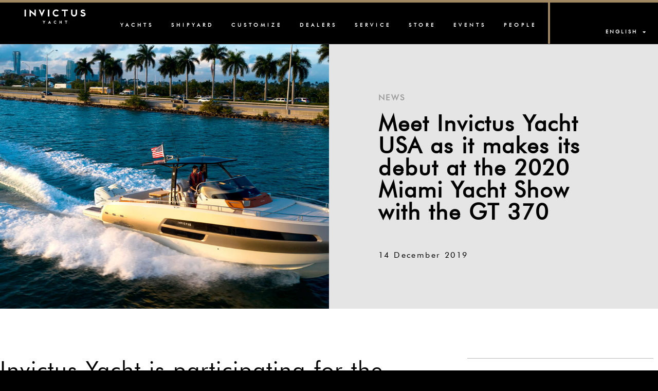

--- FILE ---
content_type: text/html; charset=UTF-8
request_url: https://www.invictusyacht.com/press-room/meet-invictus-yacht-usa-as-it-makes-its-debut-at-the-2020-miami-yacht-show-with-the-gt-370/
body_size: 36097
content:
<!doctype html>
<html lang="en-GB">
<head>
	<meta charset="UTF-8">
	<meta name="viewport" content="width=device-width, initial-scale=1">
	<link rel="profile" href="https://gmpg.org/xfn/11">
	<meta name='robots' content='index, follow, max-image-preview:large, max-snippet:-1, max-video-preview:-1' />
<link rel="alternate" href="https://www.invictusyacht.com/press-room/meet-invictus-yacht-usa-as-it-makes-its-debut-at-the-2020-miami-yacht-show-with-the-gt-370/" hreflang="en" />
<link rel="alternate" href="https://www.invictusyacht.com/it/press-room/nasce-invictus-yacht-usa-e-debutta-al-miami-yacht-show-con-la-sua-gt-370/" hreflang="it" />

<!-- Google Tag Manager for WordPress by gtm4wp.com -->
<script data-cfasync="false" data-pagespeed-no-defer>
	var gtm4wp_datalayer_name = "dataLayer";
	var dataLayer = dataLayer || [];
</script>
<!-- End Google Tag Manager for WordPress by gtm4wp.com -->
	<!-- This site is optimized with the Yoast SEO plugin v26.7 - https://yoast.com/wordpress/plugins/seo/ -->
	<title>Meet Invictus Yacht USA as it makes its debut at the 2020 Miami Yacht Show with the GT 370 &#8226; Invictusyacht</title>
	<link rel="canonical" href="https://www.invictusyacht.com/press-room/meet-invictus-yacht-usa-as-it-makes-its-debut-at-the-2020-miami-yacht-show-with-the-gt-370/" />
	<meta property="og:locale" content="en_GB" />
	<meta property="og:locale:alternate" content="it_IT" />
	<meta property="og:type" content="article" />
	<meta property="og:title" content="Meet Invictus Yacht USA as it makes its debut at the 2020 Miami Yacht Show with the GT 370 &#8226; Invictusyacht" />
	<meta property="og:description" content="Invictus Yacht appeared on the European market in 2016. Since then, their activities have firmly established their image, which has always been a distinguishing trait of the Italian shipyard: great variety of features, considerable attention to detail, ever original style, strong character that always delivers elegance. The boats designed by Christian Grande have won Italian [&hellip;]" />
	<meta property="og:url" content="https://www.invictusyacht.com/press-room/meet-invictus-yacht-usa-as-it-makes-its-debut-at-the-2020-miami-yacht-show-with-the-gt-370/" />
	<meta property="og:site_name" content="Invictusyacht" />
	<meta property="article:modified_time" content="2022-11-02T10:33:49+00:00" />
	<meta property="og:image" content="https://www.invictusyacht.com/wp-content/uploads/2022/10/press-17.jpg" />
	<meta property="og:image:width" content="1280" />
	<meta property="og:image:height" content="720" />
	<meta property="og:image:type" content="image/jpeg" />
	<meta name="twitter:card" content="summary_large_image" />
	<meta name="twitter:label1" content="Estimated reading time" />
	<meta name="twitter:data1" content="3 minutes" />
	<script type="application/ld+json" class="yoast-schema-graph">{"@context":"https://schema.org","@graph":[{"@type":"WebPage","@id":"https://www.invictusyacht.com/press-room/meet-invictus-yacht-usa-as-it-makes-its-debut-at-the-2020-miami-yacht-show-with-the-gt-370/","url":"https://www.invictusyacht.com/press-room/meet-invictus-yacht-usa-as-it-makes-its-debut-at-the-2020-miami-yacht-show-with-the-gt-370/","name":"Meet Invictus Yacht USA as it makes its debut at the 2020 Miami Yacht Show with the GT 370 &#8226; Invictusyacht","isPartOf":{"@id":"https://www.invictusyacht.com/#website"},"primaryImageOfPage":{"@id":"https://www.invictusyacht.com/press-room/meet-invictus-yacht-usa-as-it-makes-its-debut-at-the-2020-miami-yacht-show-with-the-gt-370/#primaryimage"},"image":{"@id":"https://www.invictusyacht.com/press-room/meet-invictus-yacht-usa-as-it-makes-its-debut-at-the-2020-miami-yacht-show-with-the-gt-370/#primaryimage"},"thumbnailUrl":"https://www.invictusyacht.com/wp-content/uploads/2022/10/press-17.jpg","datePublished":"2019-12-14T14:24:52+00:00","dateModified":"2022-11-02T10:33:49+00:00","breadcrumb":{"@id":"https://www.invictusyacht.com/press-room/meet-invictus-yacht-usa-as-it-makes-its-debut-at-the-2020-miami-yacht-show-with-the-gt-370/#breadcrumb"},"inLanguage":"en-GB","potentialAction":[{"@type":"ReadAction","target":["https://www.invictusyacht.com/press-room/meet-invictus-yacht-usa-as-it-makes-its-debut-at-the-2020-miami-yacht-show-with-the-gt-370/"]}]},{"@type":"ImageObject","inLanguage":"en-GB","@id":"https://www.invictusyacht.com/press-room/meet-invictus-yacht-usa-as-it-makes-its-debut-at-the-2020-miami-yacht-show-with-the-gt-370/#primaryimage","url":"https://www.invictusyacht.com/wp-content/uploads/2022/10/press-17.jpg","contentUrl":"https://www.invictusyacht.com/wp-content/uploads/2022/10/press-17.jpg","width":1280,"height":720},{"@type":"BreadcrumbList","@id":"https://www.invictusyacht.com/press-room/meet-invictus-yacht-usa-as-it-makes-its-debut-at-the-2020-miami-yacht-show-with-the-gt-370/#breadcrumb","itemListElement":[{"@type":"ListItem","position":1,"name":"Home","item":"https://www.invictusyacht.com/"},{"@type":"ListItem","position":2,"name":"Meet Invictus Yacht USA as it makes its debut at the 2020 Miami Yacht Show with the GT 370"}]},{"@type":"WebSite","@id":"https://www.invictusyacht.com/#website","url":"https://www.invictusyacht.com/","name":"Invictus Yacht","description":"INVICTUS YACHT","publisher":{"@id":"https://www.invictusyacht.com/#organization"},"potentialAction":[{"@type":"SearchAction","target":{"@type":"EntryPoint","urlTemplate":"https://www.invictusyacht.com/?s={search_term_string}"},"query-input":{"@type":"PropertyValueSpecification","valueRequired":true,"valueName":"search_term_string"}}],"inLanguage":"en-GB"},{"@type":"Organization","@id":"https://www.invictusyacht.com/#organization","name":"Invictus Yacht","url":"https://www.invictusyacht.com/","logo":{"@type":"ImageObject","inLanguage":"en-GB","@id":"https://www.invictusyacht.com/#/schema/logo/image/","url":"https://www.invictusyacht.com/wp-content/uploads/2021/09/Invictus-Yacht-logo.png","contentUrl":"https://www.invictusyacht.com/wp-content/uploads/2021/09/Invictus-Yacht-logo.png","width":1000,"height":1000,"caption":"Invictus Yacht"},"image":{"@id":"https://www.invictusyacht.com/#/schema/logo/image/"},"sameAs":["https://www.youtube.com/channel/UC-7UqTCRQKUHuApo6N4bIIw/videos"]}]}</script>
	<!-- / Yoast SEO plugin. -->


<link rel="alternate" type="application/rss+xml" title="Invictusyacht &raquo; Feed" href="https://www.invictusyacht.com/feed/" />
<link rel="alternate" type="application/rss+xml" title="Invictusyacht &raquo; Comments Feed" href="https://www.invictusyacht.com/comments/feed/" />
<link rel="alternate" title="oEmbed (JSON)" type="application/json+oembed" href="https://www.invictusyacht.com/wp-json/oembed/1.0/embed?url=https%3A%2F%2Fwww.invictusyacht.com%2Fpress-room%2Fmeet-invictus-yacht-usa-as-it-makes-its-debut-at-the-2020-miami-yacht-show-with-the-gt-370%2F&#038;lang=en" />
<link rel="alternate" title="oEmbed (XML)" type="text/xml+oembed" href="https://www.invictusyacht.com/wp-json/oembed/1.0/embed?url=https%3A%2F%2Fwww.invictusyacht.com%2Fpress-room%2Fmeet-invictus-yacht-usa-as-it-makes-its-debut-at-the-2020-miami-yacht-show-with-the-gt-370%2F&#038;format=xml&#038;lang=en" />
<style id='wp-img-auto-sizes-contain-inline-css'>
img:is([sizes=auto i],[sizes^="auto," i]){contain-intrinsic-size:3000px 1500px}
/*# sourceURL=wp-img-auto-sizes-contain-inline-css */
</style>
<style id='wp-emoji-styles-inline-css'>

	img.wp-smiley, img.emoji {
		display: inline !important;
		border: none !important;
		box-shadow: none !important;
		height: 1em !important;
		width: 1em !important;
		margin: 0 0.07em !important;
		vertical-align: -0.1em !important;
		background: none !important;
		padding: 0 !important;
	}
/*# sourceURL=wp-emoji-styles-inline-css */
</style>
<link rel='stylesheet' id='wp-block-library-css' href='https://www.invictusyacht.com/wp-includes/css/dist/block-library/style.min.css?ver=6.9' media='all' />
<link rel='stylesheet' id='jet-engine-frontend-css' href='https://www.invictusyacht.com/wp-content/plugins/jet-engine/assets/css/frontend.css?ver=3.8.2.1' media='all' />
<style id='global-styles-inline-css'>
:root{--wp--preset--aspect-ratio--square: 1;--wp--preset--aspect-ratio--4-3: 4/3;--wp--preset--aspect-ratio--3-4: 3/4;--wp--preset--aspect-ratio--3-2: 3/2;--wp--preset--aspect-ratio--2-3: 2/3;--wp--preset--aspect-ratio--16-9: 16/9;--wp--preset--aspect-ratio--9-16: 9/16;--wp--preset--color--black: #000000;--wp--preset--color--cyan-bluish-gray: #abb8c3;--wp--preset--color--white: #ffffff;--wp--preset--color--pale-pink: #f78da7;--wp--preset--color--vivid-red: #cf2e2e;--wp--preset--color--luminous-vivid-orange: #ff6900;--wp--preset--color--luminous-vivid-amber: #fcb900;--wp--preset--color--light-green-cyan: #7bdcb5;--wp--preset--color--vivid-green-cyan: #00d084;--wp--preset--color--pale-cyan-blue: #8ed1fc;--wp--preset--color--vivid-cyan-blue: #0693e3;--wp--preset--color--vivid-purple: #9b51e0;--wp--preset--gradient--vivid-cyan-blue-to-vivid-purple: linear-gradient(135deg,rgb(6,147,227) 0%,rgb(155,81,224) 100%);--wp--preset--gradient--light-green-cyan-to-vivid-green-cyan: linear-gradient(135deg,rgb(122,220,180) 0%,rgb(0,208,130) 100%);--wp--preset--gradient--luminous-vivid-amber-to-luminous-vivid-orange: linear-gradient(135deg,rgb(252,185,0) 0%,rgb(255,105,0) 100%);--wp--preset--gradient--luminous-vivid-orange-to-vivid-red: linear-gradient(135deg,rgb(255,105,0) 0%,rgb(207,46,46) 100%);--wp--preset--gradient--very-light-gray-to-cyan-bluish-gray: linear-gradient(135deg,rgb(238,238,238) 0%,rgb(169,184,195) 100%);--wp--preset--gradient--cool-to-warm-spectrum: linear-gradient(135deg,rgb(74,234,220) 0%,rgb(151,120,209) 20%,rgb(207,42,186) 40%,rgb(238,44,130) 60%,rgb(251,105,98) 80%,rgb(254,248,76) 100%);--wp--preset--gradient--blush-light-purple: linear-gradient(135deg,rgb(255,206,236) 0%,rgb(152,150,240) 100%);--wp--preset--gradient--blush-bordeaux: linear-gradient(135deg,rgb(254,205,165) 0%,rgb(254,45,45) 50%,rgb(107,0,62) 100%);--wp--preset--gradient--luminous-dusk: linear-gradient(135deg,rgb(255,203,112) 0%,rgb(199,81,192) 50%,rgb(65,88,208) 100%);--wp--preset--gradient--pale-ocean: linear-gradient(135deg,rgb(255,245,203) 0%,rgb(182,227,212) 50%,rgb(51,167,181) 100%);--wp--preset--gradient--electric-grass: linear-gradient(135deg,rgb(202,248,128) 0%,rgb(113,206,126) 100%);--wp--preset--gradient--midnight: linear-gradient(135deg,rgb(2,3,129) 0%,rgb(40,116,252) 100%);--wp--preset--font-size--small: 13px;--wp--preset--font-size--medium: 20px;--wp--preset--font-size--large: 36px;--wp--preset--font-size--x-large: 42px;--wp--preset--spacing--20: 0.44rem;--wp--preset--spacing--30: 0.67rem;--wp--preset--spacing--40: 1rem;--wp--preset--spacing--50: 1.5rem;--wp--preset--spacing--60: 2.25rem;--wp--preset--spacing--70: 3.38rem;--wp--preset--spacing--80: 5.06rem;--wp--preset--shadow--natural: 6px 6px 9px rgba(0, 0, 0, 0.2);--wp--preset--shadow--deep: 12px 12px 50px rgba(0, 0, 0, 0.4);--wp--preset--shadow--sharp: 6px 6px 0px rgba(0, 0, 0, 0.2);--wp--preset--shadow--outlined: 6px 6px 0px -3px rgb(255, 255, 255), 6px 6px rgb(0, 0, 0);--wp--preset--shadow--crisp: 6px 6px 0px rgb(0, 0, 0);}:root { --wp--style--global--content-size: 800px;--wp--style--global--wide-size: 1200px; }:where(body) { margin: 0; }.wp-site-blocks > .alignleft { float: left; margin-right: 2em; }.wp-site-blocks > .alignright { float: right; margin-left: 2em; }.wp-site-blocks > .aligncenter { justify-content: center; margin-left: auto; margin-right: auto; }:where(.wp-site-blocks) > * { margin-block-start: 24px; margin-block-end: 0; }:where(.wp-site-blocks) > :first-child { margin-block-start: 0; }:where(.wp-site-blocks) > :last-child { margin-block-end: 0; }:root { --wp--style--block-gap: 24px; }:root :where(.is-layout-flow) > :first-child{margin-block-start: 0;}:root :where(.is-layout-flow) > :last-child{margin-block-end: 0;}:root :where(.is-layout-flow) > *{margin-block-start: 24px;margin-block-end: 0;}:root :where(.is-layout-constrained) > :first-child{margin-block-start: 0;}:root :where(.is-layout-constrained) > :last-child{margin-block-end: 0;}:root :where(.is-layout-constrained) > *{margin-block-start: 24px;margin-block-end: 0;}:root :where(.is-layout-flex){gap: 24px;}:root :where(.is-layout-grid){gap: 24px;}.is-layout-flow > .alignleft{float: left;margin-inline-start: 0;margin-inline-end: 2em;}.is-layout-flow > .alignright{float: right;margin-inline-start: 2em;margin-inline-end: 0;}.is-layout-flow > .aligncenter{margin-left: auto !important;margin-right: auto !important;}.is-layout-constrained > .alignleft{float: left;margin-inline-start: 0;margin-inline-end: 2em;}.is-layout-constrained > .alignright{float: right;margin-inline-start: 2em;margin-inline-end: 0;}.is-layout-constrained > .aligncenter{margin-left: auto !important;margin-right: auto !important;}.is-layout-constrained > :where(:not(.alignleft):not(.alignright):not(.alignfull)){max-width: var(--wp--style--global--content-size);margin-left: auto !important;margin-right: auto !important;}.is-layout-constrained > .alignwide{max-width: var(--wp--style--global--wide-size);}body .is-layout-flex{display: flex;}.is-layout-flex{flex-wrap: wrap;align-items: center;}.is-layout-flex > :is(*, div){margin: 0;}body .is-layout-grid{display: grid;}.is-layout-grid > :is(*, div){margin: 0;}body{padding-top: 0px;padding-right: 0px;padding-bottom: 0px;padding-left: 0px;}a:where(:not(.wp-element-button)){text-decoration: underline;}:root :where(.wp-element-button, .wp-block-button__link){background-color: #32373c;border-width: 0;color: #fff;font-family: inherit;font-size: inherit;font-style: inherit;font-weight: inherit;letter-spacing: inherit;line-height: inherit;padding-top: calc(0.667em + 2px);padding-right: calc(1.333em + 2px);padding-bottom: calc(0.667em + 2px);padding-left: calc(1.333em + 2px);text-decoration: none;text-transform: inherit;}.has-black-color{color: var(--wp--preset--color--black) !important;}.has-cyan-bluish-gray-color{color: var(--wp--preset--color--cyan-bluish-gray) !important;}.has-white-color{color: var(--wp--preset--color--white) !important;}.has-pale-pink-color{color: var(--wp--preset--color--pale-pink) !important;}.has-vivid-red-color{color: var(--wp--preset--color--vivid-red) !important;}.has-luminous-vivid-orange-color{color: var(--wp--preset--color--luminous-vivid-orange) !important;}.has-luminous-vivid-amber-color{color: var(--wp--preset--color--luminous-vivid-amber) !important;}.has-light-green-cyan-color{color: var(--wp--preset--color--light-green-cyan) !important;}.has-vivid-green-cyan-color{color: var(--wp--preset--color--vivid-green-cyan) !important;}.has-pale-cyan-blue-color{color: var(--wp--preset--color--pale-cyan-blue) !important;}.has-vivid-cyan-blue-color{color: var(--wp--preset--color--vivid-cyan-blue) !important;}.has-vivid-purple-color{color: var(--wp--preset--color--vivid-purple) !important;}.has-black-background-color{background-color: var(--wp--preset--color--black) !important;}.has-cyan-bluish-gray-background-color{background-color: var(--wp--preset--color--cyan-bluish-gray) !important;}.has-white-background-color{background-color: var(--wp--preset--color--white) !important;}.has-pale-pink-background-color{background-color: var(--wp--preset--color--pale-pink) !important;}.has-vivid-red-background-color{background-color: var(--wp--preset--color--vivid-red) !important;}.has-luminous-vivid-orange-background-color{background-color: var(--wp--preset--color--luminous-vivid-orange) !important;}.has-luminous-vivid-amber-background-color{background-color: var(--wp--preset--color--luminous-vivid-amber) !important;}.has-light-green-cyan-background-color{background-color: var(--wp--preset--color--light-green-cyan) !important;}.has-vivid-green-cyan-background-color{background-color: var(--wp--preset--color--vivid-green-cyan) !important;}.has-pale-cyan-blue-background-color{background-color: var(--wp--preset--color--pale-cyan-blue) !important;}.has-vivid-cyan-blue-background-color{background-color: var(--wp--preset--color--vivid-cyan-blue) !important;}.has-vivid-purple-background-color{background-color: var(--wp--preset--color--vivid-purple) !important;}.has-black-border-color{border-color: var(--wp--preset--color--black) !important;}.has-cyan-bluish-gray-border-color{border-color: var(--wp--preset--color--cyan-bluish-gray) !important;}.has-white-border-color{border-color: var(--wp--preset--color--white) !important;}.has-pale-pink-border-color{border-color: var(--wp--preset--color--pale-pink) !important;}.has-vivid-red-border-color{border-color: var(--wp--preset--color--vivid-red) !important;}.has-luminous-vivid-orange-border-color{border-color: var(--wp--preset--color--luminous-vivid-orange) !important;}.has-luminous-vivid-amber-border-color{border-color: var(--wp--preset--color--luminous-vivid-amber) !important;}.has-light-green-cyan-border-color{border-color: var(--wp--preset--color--light-green-cyan) !important;}.has-vivid-green-cyan-border-color{border-color: var(--wp--preset--color--vivid-green-cyan) !important;}.has-pale-cyan-blue-border-color{border-color: var(--wp--preset--color--pale-cyan-blue) !important;}.has-vivid-cyan-blue-border-color{border-color: var(--wp--preset--color--vivid-cyan-blue) !important;}.has-vivid-purple-border-color{border-color: var(--wp--preset--color--vivid-purple) !important;}.has-vivid-cyan-blue-to-vivid-purple-gradient-background{background: var(--wp--preset--gradient--vivid-cyan-blue-to-vivid-purple) !important;}.has-light-green-cyan-to-vivid-green-cyan-gradient-background{background: var(--wp--preset--gradient--light-green-cyan-to-vivid-green-cyan) !important;}.has-luminous-vivid-amber-to-luminous-vivid-orange-gradient-background{background: var(--wp--preset--gradient--luminous-vivid-amber-to-luminous-vivid-orange) !important;}.has-luminous-vivid-orange-to-vivid-red-gradient-background{background: var(--wp--preset--gradient--luminous-vivid-orange-to-vivid-red) !important;}.has-very-light-gray-to-cyan-bluish-gray-gradient-background{background: var(--wp--preset--gradient--very-light-gray-to-cyan-bluish-gray) !important;}.has-cool-to-warm-spectrum-gradient-background{background: var(--wp--preset--gradient--cool-to-warm-spectrum) !important;}.has-blush-light-purple-gradient-background{background: var(--wp--preset--gradient--blush-light-purple) !important;}.has-blush-bordeaux-gradient-background{background: var(--wp--preset--gradient--blush-bordeaux) !important;}.has-luminous-dusk-gradient-background{background: var(--wp--preset--gradient--luminous-dusk) !important;}.has-pale-ocean-gradient-background{background: var(--wp--preset--gradient--pale-ocean) !important;}.has-electric-grass-gradient-background{background: var(--wp--preset--gradient--electric-grass) !important;}.has-midnight-gradient-background{background: var(--wp--preset--gradient--midnight) !important;}.has-small-font-size{font-size: var(--wp--preset--font-size--small) !important;}.has-medium-font-size{font-size: var(--wp--preset--font-size--medium) !important;}.has-large-font-size{font-size: var(--wp--preset--font-size--large) !important;}.has-x-large-font-size{font-size: var(--wp--preset--font-size--x-large) !important;}
:root :where(.wp-block-pullquote){font-size: 1.5em;line-height: 1.6;}
/*# sourceURL=global-styles-inline-css */
</style>
<link rel='stylesheet' id='hello-elementor-css' href='https://www.invictusyacht.com/wp-content/themes/hello-elementor/assets/css/reset.css?ver=3.4.5' media='all' />
<link rel='stylesheet' id='hello-elementor-theme-style-css' href='https://www.invictusyacht.com/wp-content/themes/hello-elementor/assets/css/theme.css?ver=3.4.5' media='all' />
<link rel='stylesheet' id='hello-elementor-header-footer-css' href='https://www.invictusyacht.com/wp-content/themes/hello-elementor/assets/css/header-footer.css?ver=3.4.5' media='all' />
<link rel='stylesheet' id='elementor-frontend-css' href='https://www.invictusyacht.com/wp-content/plugins/elementor/assets/css/frontend.min.css?ver=3.34.1' media='all' />
<style id='elementor-frontend-inline-css'>
.elementor-kit-15{--e-global-color-primary:#CBA87A;--e-global-color-secondary:#FFFFFF;--e-global-color-text:#FFFFFF;--e-global-color-accent:#CBA87A;--e-global-typography-primary-font-family:"Didot";--e-global-typography-primary-font-weight:bold;--e-global-typography-secondary-font-family:"Didot";--e-global-typography-secondary-font-weight:900;--e-global-typography-text-font-family:"Didot";--e-global-typography-text-font-weight:normal;--e-global-typography-accent-font-family:"Futura Book";--e-global-typography-accent-font-weight:500;background-color:#000000;}.elementor-kit-15 e-page-transition{background-color:#FFBC7D;}.elementor-kit-15 a{color:var( --e-global-color-primary );}.elementor-section.elementor-section-boxed > .elementor-container{max-width:1140px;}.e-con{--container-max-width:1140px;}.elementor-widget:not(:last-child){margin-block-end:20px;}.elementor-element{--widgets-spacing:20px 20px;--widgets-spacing-row:20px;--widgets-spacing-column:20px;}{}h1.entry-title{display:var(--page-title-display);}.elementor-lightbox{background-color:#000000D6;--lightbox-ui-color:#FFFFFF;--lightbox-ui-color-hover:var( --e-global-color-primary );--lightbox-navigation-icons-size:15px;}.site-header .site-branding{flex-direction:column;align-items:stretch;}.site-header{padding-inline-end:0px;padding-inline-start:0px;}.site-footer .site-branding{flex-direction:column;align-items:stretch;}@media(max-width:1024px){.elementor-section.elementor-section-boxed > .elementor-container{max-width:1024px;}.e-con{--container-max-width:1024px;}}@media(max-width:767px){.elementor-section.elementor-section-boxed > .elementor-container{max-width:100%;}.e-con{--container-max-width:100%;}}/* Start custom CSS */html,
body{
width:100%;
overflow-x:hidden;
}

.dialog-type-lightbox {
    backdrop-filter: blur(13px );
-webkit-backdrop-filter: blur(13px );
}

body.admin-bar .dialog-type-lightbox {
    height: 100vh;
    position: fixed;
}/* End custom CSS */
/* Start Custom Fonts CSS */@font-face {
	font-family: 'Didot';
	font-style: normal;
	font-weight: normal;
	font-display: auto;
	src: url('https://www.invictusyacht.com/wp-content/uploads/2021/07/Didot.eot');
	src: url('https://www.invictusyacht.com/wp-content/uploads/2021/07/Didot.eot?#iefix') format('embedded-opentype'),
		url('https://www.invictusyacht.com/wp-content/uploads/2021/07/Didot.woff2') format('woff2'),
		url('https://www.invictusyacht.com/wp-content/uploads/2021/07/Didot.woff') format('woff'),
		url('https://www.invictusyacht.com/wp-content/uploads/2021/07/Didot.ttf') format('truetype'),
		url('https://www.invictusyacht.com/wp-content/uploads/2021/07/Didot.svg#Didot') format('svg');
}
@font-face {
	font-family: 'Didot';
	font-style: normal;
	font-weight: bold;
	font-display: auto;
	src: url('https://www.invictusyacht.com/wp-content/uploads/2021/07/didot-bold.eot');
	src: url('https://www.invictusyacht.com/wp-content/uploads/2021/07/didot-bold.eot?#iefix') format('embedded-opentype'),
		url('https://www.invictusyacht.com/wp-content/uploads/2021/07/Didot-Bold.woff2') format('woff2'),
		url('https://www.invictusyacht.com/wp-content/uploads/2021/07/Didot-Bold.woff') format('woff'),
		url('https://www.invictusyacht.com/wp-content/uploads/2021/07/Didot-Bold.ttf') format('truetype'),
		url('https://www.invictusyacht.com/wp-content/uploads/2021/07/Didot-Bold.svg#Didot') format('svg');
}
@font-face {
	font-family: 'Didot';
	font-style: normal;
	font-weight: 900;
	font-display: auto;
	src: url('https://www.invictusyacht.com/wp-content/uploads/2021/07/DidotWebRegular.eot');
	src: url('https://www.invictusyacht.com/wp-content/uploads/2021/07/DidotWebRegular.eot?#iefix') format('embedded-opentype'),
		url('https://www.invictusyacht.com/wp-content/uploads/2021/07/DidotWebRegular.woff2') format('woff2'),
		url('https://www.invictusyacht.com/wp-content/uploads/2021/07/DidotWebRegular.woff') format('woff'),
		url('https://www.invictusyacht.com/wp-content/uploads/2021/07/DidotWebRegular.ttf') format('truetype'),
		url('https://www.invictusyacht.com/wp-content/uploads/2021/07/DidotWebRegular.svg#Didot') format('svg');
}
/* End Custom Fonts CSS */
/* Start Custom Fonts CSS */@font-face {
	font-family: 'Futura Book';
	font-style: normal;
	font-weight: normal;
	font-display: auto;
	src: url('https://www.invictusyacht.com/wp-content/uploads/2021/07/FuturaBT-Book.eot');
	src: url('https://www.invictusyacht.com/wp-content/uploads/2021/07/FuturaBT-Book.eot?#iefix') format('embedded-opentype'),
		url('https://www.invictusyacht.com/wp-content/uploads/2021/07/FuturaBT-Book.woff2') format('woff2'),
		url('https://www.invictusyacht.com/wp-content/uploads/2021/07/FuturaBT-Book.woff') format('woff'),
		url('https://www.invictusyacht.com/wp-content/uploads/2021/07/FuturaBT-Book.ttf') format('truetype'),
		url('https://www.invictusyacht.com/wp-content/uploads/2021/07/FuturaBT-Book.svg#FuturaBook') format('svg');
}
/* End Custom Fonts CSS */
.elementor-42 .elementor-element.elementor-element-9cfa240{--display:flex;--min-height:86px;--align-items:center;--container-widget-width:calc( ( 1 - var( --container-widget-flex-grow ) ) * 100% );--gap:0px 0px;--row-gap:0px;--column-gap:0px;--overlay-opacity:0.5;border-style:solid;--border-style:solid;border-width:0px 0px 1px 0px;--border-top-width:0px;--border-right-width:0px;--border-bottom-width:1px;--border-left-width:0px;border-color:#FFFFFF34;--border-color:#FFFFFF34;--margin-top:-93px;--margin-bottom:0px;--margin-left:0px;--margin-right:0px;--padding-top:0px;--padding-bottom:0px;--padding-left:0px;--padding-right:0px;--z-index:1000;}.elementor-42 .elementor-element.elementor-element-9cfa240:not(.elementor-motion-effects-element-type-background), .elementor-42 .elementor-element.elementor-element-9cfa240 > .elementor-motion-effects-container > .elementor-motion-effects-layer{background-color:#00000034;}.elementor-42 .elementor-element.elementor-element-9cfa240::before, .elementor-42 .elementor-element.elementor-element-9cfa240 > .elementor-background-video-container::before, .elementor-42 .elementor-element.elementor-element-9cfa240 > .e-con-inner > .elementor-background-video-container::before, .elementor-42 .elementor-element.elementor-element-9cfa240 > .elementor-background-slideshow::before, .elementor-42 .elementor-element.elementor-element-9cfa240 > .e-con-inner > .elementor-background-slideshow::before, .elementor-42 .elementor-element.elementor-element-9cfa240 > .elementor-motion-effects-container > .elementor-motion-effects-layer::before{--background-overlay:'';}.elementor-42 .elementor-element.elementor-element-03dd16e{--display:flex;--position:absolute;--gap:0px 0px;--row-gap:0px;--column-gap:0px;--margin-top:0px;--margin-bottom:0px;--margin-left:0px;--margin-right:0px;--padding-top:0px;--padding-bottom:0px;--padding-left:0px;--padding-right:0px;top:0px;}body:not(.rtl) .elementor-42 .elementor-element.elementor-element-03dd16e{left:0px;}body.rtl .elementor-42 .elementor-element.elementor-element-03dd16e{right:0px;}.elementor-widget-ee-scroll-indicator .ee-scroll-indicator__element__link.is--reading  .ee-scroll-indicator__element__number{color:var( --e-global-color-primary );}.elementor-widget-ee-scroll-indicator .ee-scroll-indicator__element__link.is--reading .ee-scroll-indicator__element__circle circle{stroke:var( --e-global-color-primary );}.elementor-widget-ee-scroll-indicator .ee-scroll-indicator__element__link.is--reading .ee-scroll-indicator__element__title{color:var( --e-global-color-primary );}.elementor-widget-ee-scroll-indicator .ee-scroll-indicator__element__link.is--reading .ee-scroll-indicator__element__subtitle{color:var( --e-global-color-primary );}.elementor-widget-ee-scroll-indicator .ee-scroll-indicator__element__link.is--read .ee-scroll-indicator__element__number{color:var( --e-global-color-accent );}.elementor-widget-ee-scroll-indicator .ee-scroll-indicator__element__link.is--read .ee-scroll-indicator__element__circle circle{stroke:var( --e-global-color-accent );}.elementor-widget-ee-scroll-indicator .ee-scroll-indicator__element__link.is--read .ee-scroll-indicator__element__title{color:var( --e-global-color-accent );}.elementor-widget-ee-scroll-indicator .ee-scroll-indicator__element__link.is--read .ee-scroll-indicator__element__subtitle{color:var( --e-global-color-accent );}.elementor-widget-ee-scroll-indicator .ee-scroll-indicator__element__number{font-family:var( --e-global-typography-primary-font-family ), Sans-serif;font-weight:var( --e-global-typography-primary-font-weight );}.elementor-widget-ee-scroll-indicator .ee-scroll-indicator__element__title{font-family:var( --e-global-typography-secondary-font-family ), Sans-serif;font-weight:var( --e-global-typography-secondary-font-weight );}.elementor-widget-ee-scroll-indicator .ee-scroll-indicator__element__subtitle{font-family:var( --e-global-typography-accent-font-family ), Sans-serif;font-weight:var( --e-global-typography-accent-font-weight );}.elementor-widget-ee-scroll-indicator .ee-scroll-indicator__element__progress{background-color:var( --e-global-color-primary );}.elementor-widget-ee-scroll-indicator .ee-scroll-indicator__element__link.is--read .ee-scroll-indicator__element__wrapper{background-color:var( --e-global-color-accent );}.ee-tooltip.ee-tooltip-{{ID}}{font-family:var( --e-global-typography-text-font-family ), Sans-serif;font-weight:var( --e-global-typography-text-font-weight );}.elementor-42 .elementor-element.elementor-element-c4bbeeb .ee-scroll-indicator__element__wrapper{height:5px;background-color:#A18662;}.elementor-42 .elementor-element.elementor-element-c4bbeeb .ee-scroll-indicator__element{margin-left:0px;}.elementor-42 .elementor-element.elementor-element-c4bbeeb .ee-scroll-indicator__menu{margin-left:-0px;}.elementor-42 .elementor-element.elementor-element-c4bbeeb .ee-scroll-indicator__element__progress{background-color:var( --e-global-color-primary );}.elementor-42 .elementor-element.elementor-element-c4bbeeb .ee-scroll-indicator__element__link.is--read .ee-scroll-indicator__element__wrapper{background-color:#A18662;}.elementor-42 .elementor-element.elementor-element-e173944{--display:flex;--min-height:80px;--flex-direction:row;--container-widget-width:calc( ( 1 - var( --container-widget-flex-grow ) ) * 100% );--container-widget-height:100%;--container-widget-flex-grow:1;--container-widget-align-self:stretch;--flex-wrap-mobile:wrap;--align-items:stretch;--gap:0px 0px;--row-gap:0px;--column-gap:0px;--margin-top:0px;--margin-bottom:0px;--margin-left:0px;--margin-right:0px;--padding-top:0px;--padding-bottom:0px;--padding-left:0px;--padding-right:0px;}.elementor-42 .elementor-element.elementor-element-b091cf2{--display:flex;--justify-content:center;--margin-top:0px;--margin-bottom:0px;--margin-left:0px;--margin-right:0px;--padding-top:8px;--padding-bottom:0px;--padding-left:0px;--padding-right:0px;}.elementor-widget-image .widget-image-caption{color:var( --e-global-color-text );font-family:var( --e-global-typography-text-font-family ), Sans-serif;font-weight:var( --e-global-typography-text-font-weight );}.ee-tooltip.ee-tooltip-451b8c2.to--top,
							 .ee-tooltip.ee-tooltip-451b8c2.to--bottom{margin-left:0px;}.ee-tooltip.ee-tooltip-451b8c2.to--left,
							 .ee-tooltip.ee-tooltip-451b8c2.to--right{margin-top:0px;}.elementor-42 .elementor-element.elementor-element-451b8c2 img{width:130px;}.elementor-42 .elementor-element.elementor-element-7010a50{--display:flex;--min-height:60px;--justify-content:center;--align-items:center;--container-widget-width:calc( ( 1 - var( --container-widget-flex-grow ) ) * 100% );--margin-top:0px;--margin-bottom:0px;--margin-left:0px;--margin-right:0px;--padding-top:33px;--padding-bottom:0px;--padding-left:0px;--padding-right:0px;}.elementor-widget-nav-menu .elementor-nav-menu .elementor-item{font-family:var( --e-global-typography-primary-font-family ), Sans-serif;font-weight:var( --e-global-typography-primary-font-weight );}.elementor-widget-nav-menu .elementor-nav-menu--main .elementor-item{color:var( --e-global-color-text );fill:var( --e-global-color-text );}.elementor-widget-nav-menu .elementor-nav-menu--main .elementor-item:hover,
					.elementor-widget-nav-menu .elementor-nav-menu--main .elementor-item.elementor-item-active,
					.elementor-widget-nav-menu .elementor-nav-menu--main .elementor-item.highlighted,
					.elementor-widget-nav-menu .elementor-nav-menu--main .elementor-item:focus{color:var( --e-global-color-accent );fill:var( --e-global-color-accent );}.elementor-widget-nav-menu .elementor-nav-menu--main:not(.e--pointer-framed) .elementor-item:before,
					.elementor-widget-nav-menu .elementor-nav-menu--main:not(.e--pointer-framed) .elementor-item:after{background-color:var( --e-global-color-accent );}.elementor-widget-nav-menu .e--pointer-framed .elementor-item:before,
					.elementor-widget-nav-menu .e--pointer-framed .elementor-item:after{border-color:var( --e-global-color-accent );}.elementor-widget-nav-menu{--e-nav-menu-divider-color:var( --e-global-color-text );}.elementor-widget-nav-menu .elementor-nav-menu--dropdown .elementor-item, .elementor-widget-nav-menu .elementor-nav-menu--dropdown  .elementor-sub-item{font-family:var( --e-global-typography-accent-font-family ), Sans-serif;font-weight:var( --e-global-typography-accent-font-weight );}.elementor-42 .elementor-element.elementor-element-745fea8 .elementor-menu-toggle{margin:0 auto;}.elementor-42 .elementor-element.elementor-element-745fea8 .elementor-nav-menu .elementor-item{font-family:"Futura Book", Sans-serif;font-size:10px;font-weight:bold;letter-spacing:5px;}.elementor-42 .elementor-element.elementor-element-745fea8 .elementor-nav-menu--main .elementor-item{color:#FFFFFF;fill:#FFFFFF;padding-left:0px;padding-right:0px;padding-top:0px;padding-bottom:0px;}.elementor-42 .elementor-element.elementor-element-745fea8 .elementor-nav-menu--main .elementor-item:hover,
					.elementor-42 .elementor-element.elementor-element-745fea8 .elementor-nav-menu--main .elementor-item.elementor-item-active,
					.elementor-42 .elementor-element.elementor-element-745fea8 .elementor-nav-menu--main .elementor-item.highlighted,
					.elementor-42 .elementor-element.elementor-element-745fea8 .elementor-nav-menu--main .elementor-item:focus{color:#CBA87A;fill:#CBA87A;}.elementor-42 .elementor-element.elementor-element-745fea8{--e-nav-menu-horizontal-menu-item-margin:calc( 34px / 2 );}.elementor-42 .elementor-element.elementor-element-745fea8 .elementor-nav-menu--main:not(.elementor-nav-menu--layout-horizontal) .elementor-nav-menu > li:not(:last-child){margin-bottom:34px;}.elementor-42 .elementor-element.elementor-element-745fea8 .elementor-nav-menu--dropdown a, .elementor-42 .elementor-element.elementor-element-745fea8 .elementor-menu-toggle{color:#FFFFFF;fill:#FFFFFF;}.elementor-42 .elementor-element.elementor-element-745fea8 .elementor-nav-menu--dropdown{background-color:#0000002B;}.elementor-42 .elementor-element.elementor-element-e2a899c{--display:flex;--justify-content:center;--align-items:center;--container-widget-width:calc( ( 1 - var( --container-widget-flex-grow ) ) * 100% );--overlay-opacity:0.55;border-style:solid;--border-style:solid;border-width:0px 0px 0px 4px;--border-top-width:0px;--border-right-width:0px;--border-bottom-width:0px;--border-left-width:4px;border-color:#A18662;--border-color:#A18662;--margin-top:0px;--margin-bottom:0px;--margin-left:0px;--margin-right:0px;--padding-top:0px;--padding-bottom:0px;--padding-left:0px;--padding-right:0px;}.elementor-42 .elementor-element.elementor-element-e2a899c::before, .elementor-42 .elementor-element.elementor-element-e2a899c > .elementor-background-video-container::before, .elementor-42 .elementor-element.elementor-element-e2a899c > .e-con-inner > .elementor-background-video-container::before, .elementor-42 .elementor-element.elementor-element-e2a899c > .elementor-background-slideshow::before, .elementor-42 .elementor-element.elementor-element-e2a899c > .e-con-inner > .elementor-background-slideshow::before, .elementor-42 .elementor-element.elementor-element-e2a899c > .elementor-motion-effects-container > .elementor-motion-effects-layer::before{background-image:url("https://www.invictusyacht.com/wp-content/uploads/2021/07/invictus_texture-repeat.png");--background-overlay:'';background-position:center right;background-size:33px auto;}.elementor-widget-polylang-language-switcher .cpel-switcher__lang a{font-family:var( --e-global-typography-primary-font-family ), Sans-serif;font-weight:var( --e-global-typography-primary-font-weight );color:var( --e-global-color-text );}.elementor-widget-polylang-language-switcher .cpel-switcher__icon{color:var( --e-global-color-text );}.elementor-widget-polylang-language-switcher .cpel-switcher__lang a:hover, .elementor-widget-polylang-language-switcher .cpel-switcher__lang a:focus{font-family:var( --e-global-typography-primary-font-family ), Sans-serif;font-weight:var( --e-global-typography-primary-font-weight );color:var( --e-global-color-accent );}.elementor-widget-polylang-language-switcher .cpel-switcher__lang.cpel-switcher__lang--active a{font-family:var( --e-global-typography-primary-font-family ), Sans-serif;font-weight:var( --e-global-typography-primary-font-weight );}.elementor-42 .elementor-element.elementor-element-258ce56 > .elementor-widget-container{margin:0px 0px 0px 0px;padding:0px 0px 0px 0px;}body:not(.rtl) .elementor-42 .elementor-element.elementor-element-258ce56{right:21px;}body.rtl .elementor-42 .elementor-element.elementor-element-258ce56{left:21px;}.elementor-42 .elementor-element.elementor-element-258ce56{top:42px;}.elementor-42 .elementor-element.elementor-element-258ce56 .cpel-switcher__lang a{font-family:"Futura Book", Sans-serif;font-size:10px;font-weight:bold;text-transform:uppercase;letter-spacing:3px;}.elementor-42 .elementor-element.elementor-element-258ce56.cpel-switcher--layout-dropdown .cpel-switcher__lang a{background-color:#FFFFFF00;}.elementor-42 .elementor-element.elementor-element-258ce56.cpel-switcher--layout-dropdown .cpel-switcher__lang a:hover, .elementor-42 .elementor-element.elementor-element-258ce56.cpel-switcher--layout-dropdown .cpel-switcher__lang a:focus{background-color:#000000;}.elementor-42 .elementor-element.elementor-element-258ce56 .cpel-switcher__icon{padding-left:10px;}.elementor-42 .elementor-element.elementor-element-258ce56 .cpel-switcher__name{padding-left:10px;}.elementor-42 .elementor-element.elementor-element-89d5869{--display:flex;--flex-direction:row;--container-widget-width:calc( ( 1 - var( --container-widget-flex-grow ) ) * 100% );--container-widget-height:100%;--container-widget-flex-grow:1;--container-widget-align-self:stretch;--flex-wrap-mobile:wrap;--align-items:stretch;--gap:10px 10px;--row-gap:10px;--column-gap:10px;border-style:solid;--border-style:solid;border-width:0px 0px 1px 0px;--border-top-width:0px;--border-right-width:0px;--border-bottom-width:1px;--border-left-width:0px;border-color:#FFFFFF33;--border-color:#FFFFFF33;--margin-top:-93px;--margin-bottom:0px;--margin-left:0px;--margin-right:0px;--z-index:1000;}.elementor-42 .elementor-element.elementor-element-89d5869:not(.elementor-motion-effects-element-type-background), .elementor-42 .elementor-element.elementor-element-89d5869 > .elementor-motion-effects-container > .elementor-motion-effects-layer{background-color:#00000055;}.elementor-42 .elementor-element.elementor-element-e390fc9{--display:flex;--gap:0px 0px;--row-gap:0px;--column-gap:0px;--margin-top:0px;--margin-bottom:0px;--margin-left:0px;--margin-right:0px;--padding-top:0px;--padding-bottom:0px;--padding-left:0px;--padding-right:0px;}.elementor-42 .elementor-element.elementor-element-4a28064 .ee-scroll-indicator__element__wrapper{height:5px;background-color:#A18662;}.elementor-42 .elementor-element.elementor-element-4a28064 .ee-scroll-indicator__element{margin-left:0px;}.elementor-42 .elementor-element.elementor-element-4a28064 .ee-scroll-indicator__menu{margin-left:-0px;}.elementor-42 .elementor-element.elementor-element-4a28064 .ee-scroll-indicator__element__progress{background-color:var( --e-global-color-primary );}.elementor-42 .elementor-element.elementor-element-eebeaa8 .elementor-menu-toggle{margin-left:auto;background-color:#00000000;}.elementor-42 .elementor-element.elementor-element-eebeaa8 .elementor-nav-menu .elementor-item{font-family:"Futura Book", Sans-serif;font-size:13px;font-weight:bold;text-transform:uppercase;letter-spacing:5px;}.elementor-42 .elementor-element.elementor-element-eebeaa8 .elementor-nav-menu--main .elementor-item{padding-left:21px;padding-right:21px;}.elementor-42 .elementor-element.elementor-element-eebeaa8{--e-nav-menu-horizontal-menu-item-margin:calc( 0px / 2 );}.elementor-42 .elementor-element.elementor-element-eebeaa8 .elementor-nav-menu--main:not(.elementor-nav-menu--layout-horizontal) .elementor-nav-menu > li:not(:last-child){margin-bottom:0px;}.elementor-42 .elementor-element.elementor-element-eebeaa8 .elementor-nav-menu--dropdown a, .elementor-42 .elementor-element.elementor-element-eebeaa8 .elementor-menu-toggle{color:#FFFFFF;fill:#FFFFFF;}.elementor-42 .elementor-element.elementor-element-eebeaa8 .elementor-nav-menu--dropdown{background-color:#00000000;}.elementor-42 .elementor-element.elementor-element-eebeaa8 .elementor-nav-menu--dropdown a:hover,
					.elementor-42 .elementor-element.elementor-element-eebeaa8 .elementor-nav-menu--dropdown a:focus,
					.elementor-42 .elementor-element.elementor-element-eebeaa8 .elementor-nav-menu--dropdown a.elementor-item-active,
					.elementor-42 .elementor-element.elementor-element-eebeaa8 .elementor-nav-menu--dropdown a.highlighted,
					.elementor-42 .elementor-element.elementor-element-eebeaa8 .elementor-menu-toggle:hover,
					.elementor-42 .elementor-element.elementor-element-eebeaa8 .elementor-menu-toggle:focus{color:var( --e-global-color-primary );}.elementor-42 .elementor-element.elementor-element-eebeaa8 .elementor-nav-menu--dropdown a:hover,
					.elementor-42 .elementor-element.elementor-element-eebeaa8 .elementor-nav-menu--dropdown a:focus,
					.elementor-42 .elementor-element.elementor-element-eebeaa8 .elementor-nav-menu--dropdown a.elementor-item-active,
					.elementor-42 .elementor-element.elementor-element-eebeaa8 .elementor-nav-menu--dropdown a.highlighted{background-color:#00000026;}.elementor-42 .elementor-element.elementor-element-eebeaa8 .elementor-nav-menu--dropdown a.elementor-item-active{color:var( --e-global-color-primary );}.elementor-42 .elementor-element.elementor-element-eebeaa8 .elementor-nav-menu--dropdown .elementor-item, .elementor-42 .elementor-element.elementor-element-eebeaa8 .elementor-nav-menu--dropdown  .elementor-sub-item{font-family:"Futura Book", Sans-serif;font-weight:500;}.elementor-42 .elementor-element.elementor-element-eebeaa8 div.elementor-menu-toggle{color:#FFFFFF;}.elementor-42 .elementor-element.elementor-element-eebeaa8 div.elementor-menu-toggle svg{fill:#FFFFFF;}.elementor-42 .elementor-element.elementor-element-eebeaa8 div.elementor-menu-toggle:hover, .elementor-42 .elementor-element.elementor-element-eebeaa8 div.elementor-menu-toggle:focus{color:var( --e-global-color-primary );}.elementor-42 .elementor-element.elementor-element-eebeaa8 div.elementor-menu-toggle:hover svg, .elementor-42 .elementor-element.elementor-element-eebeaa8 div.elementor-menu-toggle:focus svg{fill:var( --e-global-color-primary );}.ee-tooltip.ee-tooltip-700009a.to--top,
							 .ee-tooltip.ee-tooltip-700009a.to--bottom{margin-left:0px;}.ee-tooltip.ee-tooltip-700009a.to--left,
							 .ee-tooltip.ee-tooltip-700009a.to--right{margin-top:0px;}.elementor-42 .elementor-element.elementor-element-700009a img{width:130px;}.elementor-theme-builder-content-area{height:400px;}.elementor-location-header:before, .elementor-location-footer:before{content:"";display:table;clear:both;}@media(max-width:1024px){.elementor-42 .elementor-element.elementor-element-89d5869{--padding-top:0px;--padding-bottom:0px;--padding-left:0px;--padding-right:0px;}.elementor-42 .elementor-element.elementor-element-700009a > .elementor-widget-container{padding:0px 0px 21px 0px;}}@media(min-width:768px){.elementor-42 .elementor-element.elementor-element-03dd16e{--width:100%;}.elementor-42 .elementor-element.elementor-element-b091cf2{--width:25%;}.elementor-42 .elementor-element.elementor-element-e2a899c{--width:25%;}.elementor-42 .elementor-element.elementor-element-e390fc9{--width:100%;}}@media(max-width:767px){.elementor-42 .elementor-element.elementor-element-451b8c2{text-align:start;}.elementor-42 .elementor-element.elementor-element-89d5869{--padding-top:0px;--padding-bottom:0px;--padding-left:0px;--padding-right:0px;}.elementor-42 .elementor-element.elementor-element-eebeaa8 > .elementor-widget-container{margin:0px 0px -10px 0px;padding:0px 0px 0px 0px;}.elementor-42 .elementor-element.elementor-element-eebeaa8 .elementor-nav-menu--main .elementor-item{padding-left:21px;padding-right:21px;}.elementor-42 .elementor-element.elementor-element-eebeaa8 .elementor-nav-menu--dropdown a{padding-top:8px;padding-bottom:8px;}.elementor-42 .elementor-element.elementor-element-eebeaa8{--nav-menu-icon-size:22px;}.elementor-42 .elementor-element.elementor-element-eebeaa8 .elementor-menu-toggle{border-width:0px;border-radius:0px;}.elementor-42 .elementor-element.elementor-element-700009a > .elementor-widget-container{padding:0px 0px 21px 0px;}.elementor-42 .elementor-element.elementor-element-700009a{text-align:center;}}/* Start custom CSS for container, class: .elementor-element-9cfa240 */.elementor-42 .elementor-element.elementor-element-9cfa240{
backdrop-filter: blur(13px );
-webkit-backdrop-filter: blur(13px );
}/* End custom CSS */
/* Start custom CSS for container, class: .elementor-element-89d5869 */.elementor-42 .elementor-element.elementor-element-89d5869{
backdrop-filter: blur(13px );
-webkit-backdrop-filter: blur(13px );
}/* End custom CSS */
/* Start Custom Fonts CSS */@font-face {
	font-family: 'Futura Book';
	font-style: normal;
	font-weight: normal;
	font-display: auto;
	src: url('https://www.invictusyacht.com/wp-content/uploads/2021/07/FuturaBT-Book.eot');
	src: url('https://www.invictusyacht.com/wp-content/uploads/2021/07/FuturaBT-Book.eot?#iefix') format('embedded-opentype'),
		url('https://www.invictusyacht.com/wp-content/uploads/2021/07/FuturaBT-Book.woff2') format('woff2'),
		url('https://www.invictusyacht.com/wp-content/uploads/2021/07/FuturaBT-Book.woff') format('woff'),
		url('https://www.invictusyacht.com/wp-content/uploads/2021/07/FuturaBT-Book.ttf') format('truetype'),
		url('https://www.invictusyacht.com/wp-content/uploads/2021/07/FuturaBT-Book.svg#FuturaBook') format('svg');
}
/* End Custom Fonts CSS */
@-webkit-keyframes ha_fadeIn{0%{opacity:0}to{opacity:1}}@keyframes ha_fadeIn{0%{opacity:0}to{opacity:1}}@-webkit-keyframes ha_zoomIn{0%{opacity:0;-webkit-transform:scale3d(.3,.3,.3);transform:scale3d(.3,.3,.3)}50%{opacity:1}}@keyframes ha_zoomIn{0%{opacity:0;-webkit-transform:scale3d(.3,.3,.3);transform:scale3d(.3,.3,.3)}50%{opacity:1}}@-webkit-keyframes ha_rollIn{0%{opacity:0;-webkit-transform:translate3d(-100%,0,0) rotate3d(0,0,1,-120deg);transform:translate3d(-100%,0,0) rotate3d(0,0,1,-120deg)}to{opacity:1}}@keyframes ha_rollIn{0%{opacity:0;-webkit-transform:translate3d(-100%,0,0) rotate3d(0,0,1,-120deg);transform:translate3d(-100%,0,0) rotate3d(0,0,1,-120deg)}to{opacity:1}}@-webkit-keyframes ha_bounce{0%,20%,53%,to{-webkit-animation-timing-function:cubic-bezier(.215,.61,.355,1);animation-timing-function:cubic-bezier(.215,.61,.355,1)}40%,43%{-webkit-transform:translate3d(0,-30px,0) scaleY(1.1);transform:translate3d(0,-30px,0) scaleY(1.1);-webkit-animation-timing-function:cubic-bezier(.755,.05,.855,.06);animation-timing-function:cubic-bezier(.755,.05,.855,.06)}70%{-webkit-transform:translate3d(0,-15px,0) scaleY(1.05);transform:translate3d(0,-15px,0) scaleY(1.05);-webkit-animation-timing-function:cubic-bezier(.755,.05,.855,.06);animation-timing-function:cubic-bezier(.755,.05,.855,.06)}80%{-webkit-transition-timing-function:cubic-bezier(.215,.61,.355,1);transition-timing-function:cubic-bezier(.215,.61,.355,1);-webkit-transform:translate3d(0,0,0) scaleY(.95);transform:translate3d(0,0,0) scaleY(.95)}90%{-webkit-transform:translate3d(0,-4px,0) scaleY(1.02);transform:translate3d(0,-4px,0) scaleY(1.02)}}@keyframes ha_bounce{0%,20%,53%,to{-webkit-animation-timing-function:cubic-bezier(.215,.61,.355,1);animation-timing-function:cubic-bezier(.215,.61,.355,1)}40%,43%{-webkit-transform:translate3d(0,-30px,0) scaleY(1.1);transform:translate3d(0,-30px,0) scaleY(1.1);-webkit-animation-timing-function:cubic-bezier(.755,.05,.855,.06);animation-timing-function:cubic-bezier(.755,.05,.855,.06)}70%{-webkit-transform:translate3d(0,-15px,0) scaleY(1.05);transform:translate3d(0,-15px,0) scaleY(1.05);-webkit-animation-timing-function:cubic-bezier(.755,.05,.855,.06);animation-timing-function:cubic-bezier(.755,.05,.855,.06)}80%{-webkit-transition-timing-function:cubic-bezier(.215,.61,.355,1);transition-timing-function:cubic-bezier(.215,.61,.355,1);-webkit-transform:translate3d(0,0,0) scaleY(.95);transform:translate3d(0,0,0) scaleY(.95)}90%{-webkit-transform:translate3d(0,-4px,0) scaleY(1.02);transform:translate3d(0,-4px,0) scaleY(1.02)}}@-webkit-keyframes ha_bounceIn{0%,20%,40%,60%,80%,to{-webkit-animation-timing-function:cubic-bezier(.215,.61,.355,1);animation-timing-function:cubic-bezier(.215,.61,.355,1)}0%{opacity:0;-webkit-transform:scale3d(.3,.3,.3);transform:scale3d(.3,.3,.3)}20%{-webkit-transform:scale3d(1.1,1.1,1.1);transform:scale3d(1.1,1.1,1.1)}40%{-webkit-transform:scale3d(.9,.9,.9);transform:scale3d(.9,.9,.9)}60%{opacity:1;-webkit-transform:scale3d(1.03,1.03,1.03);transform:scale3d(1.03,1.03,1.03)}80%{-webkit-transform:scale3d(.97,.97,.97);transform:scale3d(.97,.97,.97)}to{opacity:1}}@keyframes ha_bounceIn{0%,20%,40%,60%,80%,to{-webkit-animation-timing-function:cubic-bezier(.215,.61,.355,1);animation-timing-function:cubic-bezier(.215,.61,.355,1)}0%{opacity:0;-webkit-transform:scale3d(.3,.3,.3);transform:scale3d(.3,.3,.3)}20%{-webkit-transform:scale3d(1.1,1.1,1.1);transform:scale3d(1.1,1.1,1.1)}40%{-webkit-transform:scale3d(.9,.9,.9);transform:scale3d(.9,.9,.9)}60%{opacity:1;-webkit-transform:scale3d(1.03,1.03,1.03);transform:scale3d(1.03,1.03,1.03)}80%{-webkit-transform:scale3d(.97,.97,.97);transform:scale3d(.97,.97,.97)}to{opacity:1}}@-webkit-keyframes ha_flipInX{0%{opacity:0;-webkit-transform:perspective(400px) rotate3d(1,0,0,90deg);transform:perspective(400px) rotate3d(1,0,0,90deg);-webkit-animation-timing-function:ease-in;animation-timing-function:ease-in}40%{-webkit-transform:perspective(400px) rotate3d(1,0,0,-20deg);transform:perspective(400px) rotate3d(1,0,0,-20deg);-webkit-animation-timing-function:ease-in;animation-timing-function:ease-in}60%{opacity:1;-webkit-transform:perspective(400px) rotate3d(1,0,0,10deg);transform:perspective(400px) rotate3d(1,0,0,10deg)}80%{-webkit-transform:perspective(400px) rotate3d(1,0,0,-5deg);transform:perspective(400px) rotate3d(1,0,0,-5deg)}}@keyframes ha_flipInX{0%{opacity:0;-webkit-transform:perspective(400px) rotate3d(1,0,0,90deg);transform:perspective(400px) rotate3d(1,0,0,90deg);-webkit-animation-timing-function:ease-in;animation-timing-function:ease-in}40%{-webkit-transform:perspective(400px) rotate3d(1,0,0,-20deg);transform:perspective(400px) rotate3d(1,0,0,-20deg);-webkit-animation-timing-function:ease-in;animation-timing-function:ease-in}60%{opacity:1;-webkit-transform:perspective(400px) rotate3d(1,0,0,10deg);transform:perspective(400px) rotate3d(1,0,0,10deg)}80%{-webkit-transform:perspective(400px) rotate3d(1,0,0,-5deg);transform:perspective(400px) rotate3d(1,0,0,-5deg)}}@-webkit-keyframes ha_flipInY{0%{opacity:0;-webkit-transform:perspective(400px) rotate3d(0,1,0,90deg);transform:perspective(400px) rotate3d(0,1,0,90deg);-webkit-animation-timing-function:ease-in;animation-timing-function:ease-in}40%{-webkit-transform:perspective(400px) rotate3d(0,1,0,-20deg);transform:perspective(400px) rotate3d(0,1,0,-20deg);-webkit-animation-timing-function:ease-in;animation-timing-function:ease-in}60%{opacity:1;-webkit-transform:perspective(400px) rotate3d(0,1,0,10deg);transform:perspective(400px) rotate3d(0,1,0,10deg)}80%{-webkit-transform:perspective(400px) rotate3d(0,1,0,-5deg);transform:perspective(400px) rotate3d(0,1,0,-5deg)}}@keyframes ha_flipInY{0%{opacity:0;-webkit-transform:perspective(400px) rotate3d(0,1,0,90deg);transform:perspective(400px) rotate3d(0,1,0,90deg);-webkit-animation-timing-function:ease-in;animation-timing-function:ease-in}40%{-webkit-transform:perspective(400px) rotate3d(0,1,0,-20deg);transform:perspective(400px) rotate3d(0,1,0,-20deg);-webkit-animation-timing-function:ease-in;animation-timing-function:ease-in}60%{opacity:1;-webkit-transform:perspective(400px) rotate3d(0,1,0,10deg);transform:perspective(400px) rotate3d(0,1,0,10deg)}80%{-webkit-transform:perspective(400px) rotate3d(0,1,0,-5deg);transform:perspective(400px) rotate3d(0,1,0,-5deg)}}@-webkit-keyframes ha_swing{20%{-webkit-transform:rotate3d(0,0,1,15deg);transform:rotate3d(0,0,1,15deg)}40%{-webkit-transform:rotate3d(0,0,1,-10deg);transform:rotate3d(0,0,1,-10deg)}60%{-webkit-transform:rotate3d(0,0,1,5deg);transform:rotate3d(0,0,1,5deg)}80%{-webkit-transform:rotate3d(0,0,1,-5deg);transform:rotate3d(0,0,1,-5deg)}}@keyframes ha_swing{20%{-webkit-transform:rotate3d(0,0,1,15deg);transform:rotate3d(0,0,1,15deg)}40%{-webkit-transform:rotate3d(0,0,1,-10deg);transform:rotate3d(0,0,1,-10deg)}60%{-webkit-transform:rotate3d(0,0,1,5deg);transform:rotate3d(0,0,1,5deg)}80%{-webkit-transform:rotate3d(0,0,1,-5deg);transform:rotate3d(0,0,1,-5deg)}}@-webkit-keyframes ha_slideInDown{0%{visibility:visible;-webkit-transform:translate3d(0,-100%,0);transform:translate3d(0,-100%,0)}}@keyframes ha_slideInDown{0%{visibility:visible;-webkit-transform:translate3d(0,-100%,0);transform:translate3d(0,-100%,0)}}@-webkit-keyframes ha_slideInUp{0%{visibility:visible;-webkit-transform:translate3d(0,100%,0);transform:translate3d(0,100%,0)}}@keyframes ha_slideInUp{0%{visibility:visible;-webkit-transform:translate3d(0,100%,0);transform:translate3d(0,100%,0)}}@-webkit-keyframes ha_slideInLeft{0%{visibility:visible;-webkit-transform:translate3d(-100%,0,0);transform:translate3d(-100%,0,0)}}@keyframes ha_slideInLeft{0%{visibility:visible;-webkit-transform:translate3d(-100%,0,0);transform:translate3d(-100%,0,0)}}@-webkit-keyframes ha_slideInRight{0%{visibility:visible;-webkit-transform:translate3d(100%,0,0);transform:translate3d(100%,0,0)}}@keyframes ha_slideInRight{0%{visibility:visible;-webkit-transform:translate3d(100%,0,0);transform:translate3d(100%,0,0)}}.ha_fadeIn{-webkit-animation-name:ha_fadeIn;animation-name:ha_fadeIn}.ha_zoomIn{-webkit-animation-name:ha_zoomIn;animation-name:ha_zoomIn}.ha_rollIn{-webkit-animation-name:ha_rollIn;animation-name:ha_rollIn}.ha_bounce{-webkit-transform-origin:center bottom;-ms-transform-origin:center bottom;transform-origin:center bottom;-webkit-animation-name:ha_bounce;animation-name:ha_bounce}.ha_bounceIn{-webkit-animation-name:ha_bounceIn;animation-name:ha_bounceIn;-webkit-animation-duration:.75s;-webkit-animation-duration:calc(var(--animate-duration)*.75);animation-duration:.75s;animation-duration:calc(var(--animate-duration)*.75)}.ha_flipInX,.ha_flipInY{-webkit-animation-name:ha_flipInX;animation-name:ha_flipInX;-webkit-backface-visibility:visible!important;backface-visibility:visible!important}.ha_flipInY{-webkit-animation-name:ha_flipInY;animation-name:ha_flipInY}.ha_swing{-webkit-transform-origin:top center;-ms-transform-origin:top center;transform-origin:top center;-webkit-animation-name:ha_swing;animation-name:ha_swing}.ha_slideInDown{-webkit-animation-name:ha_slideInDown;animation-name:ha_slideInDown}.ha_slideInUp{-webkit-animation-name:ha_slideInUp;animation-name:ha_slideInUp}.ha_slideInLeft{-webkit-animation-name:ha_slideInLeft;animation-name:ha_slideInLeft}.ha_slideInRight{-webkit-animation-name:ha_slideInRight;animation-name:ha_slideInRight}.ha-css-transform-yes{-webkit-transition-duration:var(--ha-tfx-transition-duration, .2s);transition-duration:var(--ha-tfx-transition-duration, .2s);-webkit-transition-property:-webkit-transform;transition-property:transform;transition-property:transform,-webkit-transform;-webkit-transform:translate(var(--ha-tfx-translate-x, 0),var(--ha-tfx-translate-y, 0)) scale(var(--ha-tfx-scale-x, 1),var(--ha-tfx-scale-y, 1)) skew(var(--ha-tfx-skew-x, 0),var(--ha-tfx-skew-y, 0)) rotateX(var(--ha-tfx-rotate-x, 0)) rotateY(var(--ha-tfx-rotate-y, 0)) rotateZ(var(--ha-tfx-rotate-z, 0));transform:translate(var(--ha-tfx-translate-x, 0),var(--ha-tfx-translate-y, 0)) scale(var(--ha-tfx-scale-x, 1),var(--ha-tfx-scale-y, 1)) skew(var(--ha-tfx-skew-x, 0),var(--ha-tfx-skew-y, 0)) rotateX(var(--ha-tfx-rotate-x, 0)) rotateY(var(--ha-tfx-rotate-y, 0)) rotateZ(var(--ha-tfx-rotate-z, 0))}.ha-css-transform-yes:hover{-webkit-transform:translate(var(--ha-tfx-translate-x-hover, var(--ha-tfx-translate-x, 0)),var(--ha-tfx-translate-y-hover, var(--ha-tfx-translate-y, 0))) scale(var(--ha-tfx-scale-x-hover, var(--ha-tfx-scale-x, 1)),var(--ha-tfx-scale-y-hover, var(--ha-tfx-scale-y, 1))) skew(var(--ha-tfx-skew-x-hover, var(--ha-tfx-skew-x, 0)),var(--ha-tfx-skew-y-hover, var(--ha-tfx-skew-y, 0))) rotateX(var(--ha-tfx-rotate-x-hover, var(--ha-tfx-rotate-x, 0))) rotateY(var(--ha-tfx-rotate-y-hover, var(--ha-tfx-rotate-y, 0))) rotateZ(var(--ha-tfx-rotate-z-hover, var(--ha-tfx-rotate-z, 0)));transform:translate(var(--ha-tfx-translate-x-hover, var(--ha-tfx-translate-x, 0)),var(--ha-tfx-translate-y-hover, var(--ha-tfx-translate-y, 0))) scale(var(--ha-tfx-scale-x-hover, var(--ha-tfx-scale-x, 1)),var(--ha-tfx-scale-y-hover, var(--ha-tfx-scale-y, 1))) skew(var(--ha-tfx-skew-x-hover, var(--ha-tfx-skew-x, 0)),var(--ha-tfx-skew-y-hover, var(--ha-tfx-skew-y, 0))) rotateX(var(--ha-tfx-rotate-x-hover, var(--ha-tfx-rotate-x, 0))) rotateY(var(--ha-tfx-rotate-y-hover, var(--ha-tfx-rotate-y, 0))) rotateZ(var(--ha-tfx-rotate-z-hover, var(--ha-tfx-rotate-z, 0)))}.happy-addon>.elementor-widget-container{word-wrap:break-word;overflow-wrap:break-word}.happy-addon>.elementor-widget-container,.happy-addon>.elementor-widget-container *{-webkit-box-sizing:border-box;box-sizing:border-box}.happy-addon:not(:has(.elementor-widget-container)),.happy-addon:not(:has(.elementor-widget-container)) *{-webkit-box-sizing:border-box;box-sizing:border-box;word-wrap:break-word;overflow-wrap:break-word}.happy-addon p:empty{display:none}.happy-addon .elementor-inline-editing{min-height:auto!important}.happy-addon-pro img{max-width:100%;height:auto;-o-object-fit:cover;object-fit:cover}.ha-screen-reader-text{position:absolute;overflow:hidden;clip:rect(1px,1px,1px,1px);margin:-1px;padding:0;width:1px;height:1px;border:0;word-wrap:normal!important;-webkit-clip-path:inset(50%);clip-path:inset(50%)}.ha-has-bg-overlay>.elementor-widget-container{position:relative;z-index:1}.ha-has-bg-overlay>.elementor-widget-container:before{position:absolute;top:0;left:0;z-index:-1;width:100%;height:100%;content:""}.ha-has-bg-overlay:not(:has(.elementor-widget-container)){position:relative;z-index:1}.ha-has-bg-overlay:not(:has(.elementor-widget-container)):before{position:absolute;top:0;left:0;z-index:-1;width:100%;height:100%;content:""}.ha-popup--is-enabled .ha-js-popup,.ha-popup--is-enabled .ha-js-popup img{cursor:-webkit-zoom-in!important;cursor:zoom-in!important}.mfp-wrap .mfp-arrow,.mfp-wrap .mfp-close{background-color:transparent}.mfp-wrap .mfp-arrow:focus,.mfp-wrap .mfp-close:focus{outline-width:thin}.ha-advanced-tooltip-enable{position:relative;cursor:pointer;--ha-tooltip-arrow-color:black;--ha-tooltip-arrow-distance:0}.ha-advanced-tooltip-enable .ha-advanced-tooltip-content{position:absolute;z-index:999;display:none;padding:5px 0;width:120px;height:auto;border-radius:6px;background-color:#000;color:#fff;text-align:center;opacity:0}.ha-advanced-tooltip-enable .ha-advanced-tooltip-content::after{position:absolute;border-width:5px;border-style:solid;content:""}.ha-advanced-tooltip-enable .ha-advanced-tooltip-content.no-arrow::after{visibility:hidden}.ha-advanced-tooltip-enable .ha-advanced-tooltip-content.show{display:inline-block;opacity:1}.ha-advanced-tooltip-enable.ha-advanced-tooltip-top .ha-advanced-tooltip-content,body[data-elementor-device-mode=tablet] .ha-advanced-tooltip-enable.ha-advanced-tooltip-tablet-top .ha-advanced-tooltip-content{top:unset;right:0;bottom:calc(101% + var(--ha-tooltip-arrow-distance));left:0;margin:0 auto}.ha-advanced-tooltip-enable.ha-advanced-tooltip-top .ha-advanced-tooltip-content::after,body[data-elementor-device-mode=tablet] .ha-advanced-tooltip-enable.ha-advanced-tooltip-tablet-top .ha-advanced-tooltip-content::after{top:100%;right:unset;bottom:unset;left:50%;border-color:var(--ha-tooltip-arrow-color) transparent transparent transparent;-webkit-transform:translateX(-50%);-ms-transform:translateX(-50%);transform:translateX(-50%)}.ha-advanced-tooltip-enable.ha-advanced-tooltip-bottom .ha-advanced-tooltip-content,body[data-elementor-device-mode=tablet] .ha-advanced-tooltip-enable.ha-advanced-tooltip-tablet-bottom .ha-advanced-tooltip-content{top:calc(101% + var(--ha-tooltip-arrow-distance));right:0;bottom:unset;left:0;margin:0 auto}.ha-advanced-tooltip-enable.ha-advanced-tooltip-bottom .ha-advanced-tooltip-content::after,body[data-elementor-device-mode=tablet] .ha-advanced-tooltip-enable.ha-advanced-tooltip-tablet-bottom .ha-advanced-tooltip-content::after{top:unset;right:unset;bottom:100%;left:50%;border-color:transparent transparent var(--ha-tooltip-arrow-color) transparent;-webkit-transform:translateX(-50%);-ms-transform:translateX(-50%);transform:translateX(-50%)}.ha-advanced-tooltip-enable.ha-advanced-tooltip-left .ha-advanced-tooltip-content,body[data-elementor-device-mode=tablet] .ha-advanced-tooltip-enable.ha-advanced-tooltip-tablet-left .ha-advanced-tooltip-content{top:50%;right:calc(101% + var(--ha-tooltip-arrow-distance));bottom:unset;left:unset;-webkit-transform:translateY(-50%);-ms-transform:translateY(-50%);transform:translateY(-50%)}.ha-advanced-tooltip-enable.ha-advanced-tooltip-left .ha-advanced-tooltip-content::after,body[data-elementor-device-mode=tablet] .ha-advanced-tooltip-enable.ha-advanced-tooltip-tablet-left .ha-advanced-tooltip-content::after{top:50%;right:unset;bottom:unset;left:100%;border-color:transparent transparent transparent var(--ha-tooltip-arrow-color);-webkit-transform:translateY(-50%);-ms-transform:translateY(-50%);transform:translateY(-50%)}.ha-advanced-tooltip-enable.ha-advanced-tooltip-right .ha-advanced-tooltip-content,body[data-elementor-device-mode=tablet] .ha-advanced-tooltip-enable.ha-advanced-tooltip-tablet-right .ha-advanced-tooltip-content{top:50%;right:unset;bottom:unset;left:calc(101% + var(--ha-tooltip-arrow-distance));-webkit-transform:translateY(-50%);-ms-transform:translateY(-50%);transform:translateY(-50%)}.ha-advanced-tooltip-enable.ha-advanced-tooltip-right .ha-advanced-tooltip-content::after,body[data-elementor-device-mode=tablet] .ha-advanced-tooltip-enable.ha-advanced-tooltip-tablet-right .ha-advanced-tooltip-content::after{top:50%;right:100%;bottom:unset;left:unset;border-color:transparent var(--ha-tooltip-arrow-color) transparent transparent;-webkit-transform:translateY(-50%);-ms-transform:translateY(-50%);transform:translateY(-50%)}body[data-elementor-device-mode=mobile] .ha-advanced-tooltip-enable.ha-advanced-tooltip-mobile-top .ha-advanced-tooltip-content{top:unset;right:0;bottom:calc(101% + var(--ha-tooltip-arrow-distance));left:0;margin:0 auto}body[data-elementor-device-mode=mobile] .ha-advanced-tooltip-enable.ha-advanced-tooltip-mobile-top .ha-advanced-tooltip-content::after{top:100%;right:unset;bottom:unset;left:50%;border-color:var(--ha-tooltip-arrow-color) transparent transparent transparent;-webkit-transform:translateX(-50%);-ms-transform:translateX(-50%);transform:translateX(-50%)}body[data-elementor-device-mode=mobile] .ha-advanced-tooltip-enable.ha-advanced-tooltip-mobile-bottom .ha-advanced-tooltip-content{top:calc(101% + var(--ha-tooltip-arrow-distance));right:0;bottom:unset;left:0;margin:0 auto}body[data-elementor-device-mode=mobile] .ha-advanced-tooltip-enable.ha-advanced-tooltip-mobile-bottom .ha-advanced-tooltip-content::after{top:unset;right:unset;bottom:100%;left:50%;border-color:transparent transparent var(--ha-tooltip-arrow-color) transparent;-webkit-transform:translateX(-50%);-ms-transform:translateX(-50%);transform:translateX(-50%)}body[data-elementor-device-mode=mobile] .ha-advanced-tooltip-enable.ha-advanced-tooltip-mobile-left .ha-advanced-tooltip-content{top:50%;right:calc(101% + var(--ha-tooltip-arrow-distance));bottom:unset;left:unset;-webkit-transform:translateY(-50%);-ms-transform:translateY(-50%);transform:translateY(-50%)}body[data-elementor-device-mode=mobile] .ha-advanced-tooltip-enable.ha-advanced-tooltip-mobile-left .ha-advanced-tooltip-content::after{top:50%;right:unset;bottom:unset;left:100%;border-color:transparent transparent transparent var(--ha-tooltip-arrow-color);-webkit-transform:translateY(-50%);-ms-transform:translateY(-50%);transform:translateY(-50%)}body[data-elementor-device-mode=mobile] .ha-advanced-tooltip-enable.ha-advanced-tooltip-mobile-right .ha-advanced-tooltip-content{top:50%;right:unset;bottom:unset;left:calc(101% + var(--ha-tooltip-arrow-distance));-webkit-transform:translateY(-50%);-ms-transform:translateY(-50%);transform:translateY(-50%)}body[data-elementor-device-mode=mobile] .ha-advanced-tooltip-enable.ha-advanced-tooltip-mobile-right .ha-advanced-tooltip-content::after{top:50%;right:100%;bottom:unset;left:unset;border-color:transparent var(--ha-tooltip-arrow-color) transparent transparent;-webkit-transform:translateY(-50%);-ms-transform:translateY(-50%);transform:translateY(-50%)}body.elementor-editor-active .happy-addon.ha-gravityforms .gform_wrapper{display:block!important}.ha-scroll-to-top-wrap.ha-scroll-to-top-hide{display:none}.ha-scroll-to-top-wrap.edit-mode,.ha-scroll-to-top-wrap.single-page-off{display:none!important}.ha-scroll-to-top-button{position:fixed;right:15px;bottom:15px;z-index:9999;display:-webkit-box;display:-webkit-flex;display:-ms-flexbox;display:flex;-webkit-box-align:center;-webkit-align-items:center;align-items:center;-ms-flex-align:center;-webkit-box-pack:center;-ms-flex-pack:center;-webkit-justify-content:center;justify-content:center;width:50px;height:50px;border-radius:50px;background-color:#5636d1;color:#fff;text-align:center;opacity:1;cursor:pointer;-webkit-transition:all .3s;transition:all .3s}.ha-scroll-to-top-button i{color:#fff;font-size:16px}.ha-scroll-to-top-button:hover{background-color:#e2498a}
.elementor-1487 .elementor-element.elementor-element-d57c414 > .elementor-container{min-height:144px;}.elementor-1487 .elementor-element.elementor-element-d57c414{padding:89px 89px 89px 89px;}.elementor-1487 .elementor-element.elementor-element-26c0699 > .elementor-widget-wrap > .elementor-widget:not(.elementor-widget__width-auto):not(.elementor-widget__width-initial):not(:last-child):not(.elementor-absolute){margin-block-end:18px;}.elementor-1487 .elementor-element.elementor-element-26c0699 > .elementor-element-populated{margin:0px 0px 0px 0px;--e-column-margin-right:0px;--e-column-margin-left:0px;padding:0px 0px 0px 0px;}.elementor-widget-heading .elementor-heading-title{font-family:var( --e-global-typography-primary-font-family ), Sans-serif;font-weight:var( --e-global-typography-primary-font-weight );color:var( --e-global-color-primary );}.elementor-1487 .elementor-element.elementor-element-287299f{text-align:start;}.elementor-1487 .elementor-element.elementor-element-287299f .elementor-heading-title{font-family:"Futura Book", Sans-serif;font-size:18px;font-weight:normal;text-transform:uppercase;letter-spacing:5.5px;color:#FFFFFF;}.elementor-1487 .elementor-element.elementor-element-4a13243{--spacer-size:3px;}.elementor-1487 .elementor-element.elementor-element-a0f42c6{text-align:start;}.elementor-1487 .elementor-element.elementor-element-a0f42c6 .elementor-heading-title{font-family:"Futura Book", Sans-serif;font-size:16px;font-weight:bold;text-transform:uppercase;letter-spacing:3px;color:#FFFFFF;}.elementor-1487 .elementor-element.elementor-element-b095052{--spacer-size:21px;}.elementor-1487 .elementor-element.elementor-element-6c283ea{text-align:start;}.elementor-1487 .elementor-element.elementor-element-6c283ea .elementor-heading-title{font-family:"Futura Book", Sans-serif;font-size:18px;font-weight:normal;text-transform:uppercase;letter-spacing:5.5px;color:#FFFFFF;}.elementor-1487 .elementor-element.elementor-element-18cacac{--spacer-size:3px;}.elementor-1487 .elementor-element.elementor-element-f798cf2{text-align:start;}.elementor-1487 .elementor-element.elementor-element-f798cf2 .elementor-heading-title{font-family:"Futura Book", Sans-serif;font-size:16px;font-weight:bold;text-transform:uppercase;letter-spacing:3px;color:#FFFFFF;}.elementor-1487 .elementor-element.elementor-element-1f76dc6{text-align:start;}.elementor-1487 .elementor-element.elementor-element-1f76dc6 .elementor-heading-title{font-family:"Futura Book", Sans-serif;font-size:16px;font-weight:bold;text-transform:uppercase;letter-spacing:3px;color:#FFFFFF;}.elementor-1487 .elementor-element.elementor-element-4a91508{text-align:start;}.elementor-1487 .elementor-element.elementor-element-4a91508 .elementor-heading-title{font-family:"Futura Book", Sans-serif;font-size:16px;font-weight:bold;text-transform:uppercase;letter-spacing:3px;color:#FFFFFF;}.elementor-1487 .elementor-element.elementor-element-c82064d{text-align:start;}.elementor-1487 .elementor-element.elementor-element-c82064d .elementor-heading-title{font-family:"Futura Book", Sans-serif;font-size:16px;font-weight:bold;text-transform:uppercase;letter-spacing:3px;color:#FFFFFF;}.elementor-1487 .elementor-element.elementor-element-6c527b9{text-align:start;}.elementor-1487 .elementor-element.elementor-element-6c527b9 .elementor-heading-title{font-family:"Futura Book", Sans-serif;font-size:16px;font-weight:bold;text-transform:uppercase;letter-spacing:3px;color:#FFFFFF;}.elementor-1487 .elementor-element.elementor-element-cd5722e{text-align:start;}.elementor-1487 .elementor-element.elementor-element-cd5722e .elementor-heading-title{font-family:"Futura Book", Sans-serif;font-size:16px;font-weight:bold;text-transform:uppercase;letter-spacing:3px;color:#FFFFFF;}.elementor-1487 .elementor-element.elementor-element-fa233c2 > .elementor-widget-wrap > .elementor-widget:not(.elementor-widget__width-auto):not(.elementor-widget__width-initial):not(:last-child):not(.elementor-absolute){margin-block-end:18px;}.elementor-1487 .elementor-element.elementor-element-fa233c2 > .elementor-element-populated{margin:0px 0px 0px 0px;--e-column-margin-right:0px;--e-column-margin-left:0px;padding:0px 0px 0px 0px;}.elementor-1487 .elementor-element.elementor-element-c22c199{text-align:start;}.elementor-1487 .elementor-element.elementor-element-c22c199 .elementor-heading-title{font-family:"Futura Book", Sans-serif;font-size:18px;font-weight:normal;text-transform:uppercase;letter-spacing:5.5px;color:#FFFFFF;}.elementor-1487 .elementor-element.elementor-element-29b2782{--spacer-size:3px;}.elementor-1487 .elementor-element.elementor-element-17d781f{text-align:start;}.elementor-1487 .elementor-element.elementor-element-17d781f .elementor-heading-title{font-family:"Futura Book", Sans-serif;font-size:16px;font-weight:bold;text-transform:uppercase;letter-spacing:3px;color:#FFFFFF;}.elementor-1487 .elementor-element.elementor-element-8bfc24d{text-align:start;}.elementor-1487 .elementor-element.elementor-element-8bfc24d .elementor-heading-title{font-family:"Futura Book", Sans-serif;font-size:16px;font-weight:bold;text-transform:uppercase;letter-spacing:3px;color:#FFFFFF;}.elementor-1487 .elementor-element.elementor-element-dae7b9c{text-align:start;}.elementor-1487 .elementor-element.elementor-element-dae7b9c .elementor-heading-title{font-family:"Futura Book", Sans-serif;font-size:16px;font-weight:bold;text-transform:uppercase;letter-spacing:3px;color:#FFFFFF;}.elementor-1487 .elementor-element.elementor-element-808a5b1{text-align:start;}.elementor-1487 .elementor-element.elementor-element-808a5b1 .elementor-heading-title{font-family:"Futura Book", Sans-serif;font-size:16px;font-weight:bold;text-transform:uppercase;letter-spacing:3px;color:#FFFFFF;}.elementor-1487 .elementor-element.elementor-element-a1a7be1{text-align:start;}.elementor-1487 .elementor-element.elementor-element-a1a7be1 .elementor-heading-title{font-family:"Futura Book", Sans-serif;font-size:16px;font-weight:bold;text-transform:uppercase;letter-spacing:3px;color:#FFFFFF;}.elementor-1487 .elementor-element.elementor-element-acb8c4c{text-align:start;}.elementor-1487 .elementor-element.elementor-element-acb8c4c .elementor-heading-title{font-family:"Futura Book", Sans-serif;font-size:16px;font-weight:bold;text-transform:uppercase;letter-spacing:3px;color:#FFFFFF;}.elementor-1487 .elementor-element.elementor-element-1eb85b8 > .elementor-widget-wrap > .elementor-widget:not(.elementor-widget__width-auto):not(.elementor-widget__width-initial):not(:last-child):not(.elementor-absolute){margin-block-end:18px;}.elementor-1487 .elementor-element.elementor-element-1eb85b8 > .elementor-element-populated{margin:0px 0px 0px 0px;--e-column-margin-right:0px;--e-column-margin-left:0px;padding:0px 0px 0px 0px;}.elementor-1487 .elementor-element.elementor-element-7b8bf37{text-align:start;}.elementor-1487 .elementor-element.elementor-element-7b8bf37 .elementor-heading-title{font-family:"Futura Book", Sans-serif;font-size:18px;font-weight:normal;text-transform:uppercase;letter-spacing:5.5px;color:#FFFFFF;}.elementor-1487 .elementor-element.elementor-element-e010c30{--spacer-size:3px;}.elementor-1487 .elementor-element.elementor-element-c872fea{text-align:start;}.elementor-1487 .elementor-element.elementor-element-c872fea .elementor-heading-title{font-family:"Futura Book", Sans-serif;font-size:16px;font-weight:bold;text-transform:uppercase;letter-spacing:3px;color:#FFFFFF;}.elementor-1487 .elementor-element.elementor-element-7f0e714{text-align:start;}.elementor-1487 .elementor-element.elementor-element-7f0e714 .elementor-heading-title{font-family:"Futura Book", Sans-serif;font-size:16px;font-weight:bold;text-transform:uppercase;letter-spacing:3px;color:#FFFFFF;}.elementor-1487 .elementor-element.elementor-element-e0791b4{text-align:start;}.elementor-1487 .elementor-element.elementor-element-e0791b4 .elementor-heading-title{font-family:"Futura Book", Sans-serif;font-size:16px;font-weight:bold;text-transform:uppercase;letter-spacing:3px;color:#FFFFFF;}.elementor-1487 .elementor-element.elementor-element-ef00c78{text-align:start;}.elementor-1487 .elementor-element.elementor-element-ef00c78 .elementor-heading-title{font-family:"Futura Book", Sans-serif;font-size:16px;font-weight:bold;text-transform:uppercase;letter-spacing:3px;color:#FFFFFF;}.elementor-1487 .elementor-element.elementor-element-3d05cc9{text-align:start;}.elementor-1487 .elementor-element.elementor-element-3d05cc9 .elementor-heading-title{font-family:"Futura Book", Sans-serif;font-size:16px;font-weight:bold;text-transform:uppercase;letter-spacing:3px;color:#FFFFFF;}.elementor-1487 .elementor-element.elementor-element-266a8b8{text-align:start;}.elementor-1487 .elementor-element.elementor-element-266a8b8 .elementor-heading-title{font-family:"Futura Book", Sans-serif;font-size:16px;font-weight:bold;text-transform:uppercase;letter-spacing:3px;color:#FFFFFF;}.elementor-1487 .elementor-element.elementor-element-75a9f6c{text-align:start;}.elementor-1487 .elementor-element.elementor-element-75a9f6c .elementor-heading-title{font-family:"Futura Book", Sans-serif;font-size:16px;font-weight:bold;text-transform:uppercase;letter-spacing:3px;color:#FFFFFF;}.elementor-1487 .elementor-element.elementor-element-3f2f539{text-align:start;}.elementor-1487 .elementor-element.elementor-element-3f2f539 .elementor-heading-title{font-family:"Futura Book", Sans-serif;font-size:16px;font-weight:bold;text-transform:uppercase;letter-spacing:3px;color:#FFFFFF;}.elementor-1487 .elementor-element.elementor-element-917bdfb{text-align:start;}.elementor-1487 .elementor-element.elementor-element-917bdfb .elementor-heading-title{font-family:"Futura Book", Sans-serif;font-size:16px;font-weight:bold;text-transform:uppercase;letter-spacing:3px;color:#FFFFFF;}.elementor-1487 .elementor-element.elementor-element-4bf57c7{text-align:start;}.elementor-1487 .elementor-element.elementor-element-4bf57c7 .elementor-heading-title{font-family:"Futura Book", Sans-serif;font-size:16px;font-weight:bold;text-transform:uppercase;letter-spacing:3px;color:#FFFFFF;}.elementor-1487 .elementor-element.elementor-element-f6c1b5a{text-align:start;}.elementor-1487 .elementor-element.elementor-element-f6c1b5a .elementor-heading-title{font-family:"Futura Book", Sans-serif;font-size:16px;font-weight:bold;text-transform:uppercase;letter-spacing:3px;color:#FFFFFF;}.elementor-1487 .elementor-element.elementor-element-33848d6 > .elementor-widget-wrap > .elementor-widget:not(.elementor-widget__width-auto):not(.elementor-widget__width-initial):not(:last-child):not(.elementor-absolute){margin-block-end:18px;}.elementor-1487 .elementor-element.elementor-element-33848d6 > .elementor-element-populated{margin:0px 0px 0px 0px;--e-column-margin-right:0px;--e-column-margin-left:0px;padding:0px 0px 0px 0px;}.elementor-1487 .elementor-element.elementor-element-dd043c8{--spacer-size:3px;}.elementor-bc-flex-widget .elementor-1487 .elementor-element.elementor-element-cb9d1f3.elementor-column .elementor-widget-wrap{align-items:space-between;}.elementor-1487 .elementor-element.elementor-element-cb9d1f3.elementor-column.elementor-element[data-element_type="column"] > .elementor-widget-wrap.elementor-element-populated{align-content:space-between;align-items:space-between;}.elementor-1487 .elementor-element.elementor-element-cb9d1f3 > .elementor-widget-wrap > .elementor-widget:not(.elementor-widget__width-auto):not(.elementor-widget__width-initial):not(:last-child):not(.elementor-absolute){margin-block-end:18px;}.elementor-1487 .elementor-element.elementor-element-cb9d1f3 > .elementor-element-populated{margin:0px 0px 0px 0px;--e-column-margin-right:0px;--e-column-margin-left:0px;padding:0px 0px 0px 0px;}.elementor-1487 .elementor-element.elementor-element-f996035{--grid-template-columns:repeat(0, auto);--icon-size:29px;--grid-column-gap:35px;--grid-row-gap:0px;}.elementor-1487 .elementor-element.elementor-element-f996035 .elementor-widget-container{text-align:right;}.elementor-1487 .elementor-element.elementor-element-f996035 .elementor-social-icon{background-color:#00000000;--icon-padding:0em;}.elementor-1487 .elementor-element.elementor-element-f996035 .elementor-social-icon i{color:#FFFFFF;}.elementor-1487 .elementor-element.elementor-element-f996035 .elementor-social-icon svg{fill:#FFFFFF;}.elementor-1487 .elementor-element.elementor-element-f996035 .elementor-social-icon:hover{background-color:#00000000;}.elementor-1487 .elementor-element.elementor-element-f996035 .elementor-social-icon:hover i{color:var( --e-global-color-primary );}.elementor-1487 .elementor-element.elementor-element-f996035 .elementor-social-icon:hover svg{fill:var( --e-global-color-primary );}.elementor-1487 .elementor-element.elementor-element-3a2ce5e{--spacer-size:3px;}.elementor-1487 .elementor-element.elementor-element-bd9209c{text-align:end;}.elementor-1487 .elementor-element.elementor-element-bd9209c .elementor-heading-title{font-family:"Futura Book", Sans-serif;font-size:16px;font-weight:bold;text-transform:uppercase;letter-spacing:3px;color:#FFFFFF;}.elementor-1487 .elementor-element.elementor-element-bf9a6f0 > .elementor-container{min-height:144px;}.elementor-1487 .elementor-element.elementor-element-bf9a6f0{padding:0px 89px 0px 89px;}.elementor-bc-flex-widget .elementor-1487 .elementor-element.elementor-element-5025d13.elementor-column .elementor-widget-wrap{align-items:center;}.elementor-1487 .elementor-element.elementor-element-5025d13.elementor-column.elementor-element[data-element_type="column"] > .elementor-widget-wrap.elementor-element-populated{align-content:center;align-items:center;}.elementor-1487 .elementor-element.elementor-element-5025d13 > .elementor-element-populated{border-style:solid;border-width:1px 0px 0px 0px;border-color:#515151;margin:0px 0px 0px 0px;--e-column-margin-right:0px;--e-column-margin-left:0px;padding:0px 0px 0px 0px;}.elementor-1487 .elementor-element.elementor-element-5025d13 > .elementor-element-populated, .elementor-1487 .elementor-element.elementor-element-5025d13 > .elementor-element-populated > .elementor-background-overlay, .elementor-1487 .elementor-element.elementor-element-5025d13 > .elementor-background-slideshow{border-radius:0px 0px 0px 0px;}.elementor-widget-text-editor{font-family:var( --e-global-typography-text-font-family ), Sans-serif;font-weight:var( --e-global-typography-text-font-weight );color:var( --e-global-color-text );}.elementor-widget-text-editor.elementor-drop-cap-view-stacked .elementor-drop-cap{background-color:var( --e-global-color-primary );}.elementor-widget-text-editor.elementor-drop-cap-view-framed .elementor-drop-cap, .elementor-widget-text-editor.elementor-drop-cap-view-default .elementor-drop-cap{color:var( --e-global-color-primary );border-color:var( --e-global-color-primary );}.elementor-1487 .elementor-element.elementor-element-445410e{font-family:"Futura Book", Sans-serif;font-size:14px;font-weight:normal;}.elementor-theme-builder-content-area{height:400px;}.elementor-location-header:before, .elementor-location-footer:before{content:"";display:table;clear:both;}@media(min-width:768px){.elementor-1487 .elementor-element.elementor-element-33848d6{width:13.08%;}.elementor-1487 .elementor-element.elementor-element-cb9d1f3{width:26.92%;}}@media(max-width:1024px){.elementor-1487 .elementor-element.elementor-element-d57c414{padding:5em 2em 0em 2em;}.elementor-1487 .elementor-element.elementor-element-cb9d1f3 > .elementor-element-populated{padding:3em 0em 0em 0em;}.elementor-1487 .elementor-element.elementor-element-f996035 .elementor-widget-container{text-align:center;}.elementor-1487 .elementor-element.elementor-element-bd9209c{text-align:center;}.elementor-1487 .elementor-element.elementor-element-5025d13 > .elementor-element-populated{border-width:0px 0px 0px 0px;}.elementor-1487 .elementor-element.elementor-element-445410e{font-size:12px;}}@media(max-width:767px){.elementor-1487 .elementor-element.elementor-element-d57c414{padding:55px 21px 0px 21px;}.elementor-1487 .elementor-element.elementor-element-26c0699 > .elementor-widget-wrap > .elementor-widget:not(.elementor-widget__width-auto):not(.elementor-widget__width-initial):not(:last-child):not(.elementor-absolute){margin-block-end:10px;}.elementor-1487 .elementor-element.elementor-element-fa233c2 > .elementor-widget-wrap > .elementor-widget:not(.elementor-widget__width-auto):not(.elementor-widget__width-initial):not(:last-child):not(.elementor-absolute){margin-block-end:10px;}.elementor-1487 .elementor-element.elementor-element-fa233c2 > .elementor-element-populated{padding:55px 0px 0px 0px;}.elementor-1487 .elementor-element.elementor-element-1eb85b8 > .elementor-widget-wrap > .elementor-widget:not(.elementor-widget__width-auto):not(.elementor-widget__width-initial):not(:last-child):not(.elementor-absolute){margin-block-end:10px;}.elementor-1487 .elementor-element.elementor-element-1eb85b8 > .elementor-element-populated{padding:55px 0px 0px 0px;}.elementor-1487 .elementor-element.elementor-element-cb9d1f3 > .elementor-element-populated{padding:55px 0px 0px 0px;}.elementor-1487 .elementor-element.elementor-element-f996035 .elementor-widget-container{text-align:center;}.elementor-1487 .elementor-element.elementor-element-3a2ce5e{--spacer-size:34px;}.elementor-1487 .elementor-element.elementor-element-bd9209c{text-align:start;}.elementor-1487 .elementor-element.elementor-element-bf9a6f0{padding:3% 5% 0% 5%;}.elementor-bc-flex-widget .elementor-1487 .elementor-element.elementor-element-5025d13.elementor-column .elementor-widget-wrap{align-items:flex-start;}.elementor-1487 .elementor-element.elementor-element-5025d13.elementor-column.elementor-element[data-element_type="column"] > .elementor-widget-wrap.elementor-element-populated{align-content:flex-start;align-items:flex-start;}.elementor-1487 .elementor-element.elementor-element-5025d13 > .elementor-element-populated{border-width:0px 0px 0px 0px;}.elementor-1487 .elementor-element.elementor-element-445410e{text-align:start;font-size:10px;}}@media(max-width:1024px) and (min-width:768px){.elementor-1487 .elementor-element.elementor-element-26c0699{width:33%;}.elementor-1487 .elementor-element.elementor-element-fa233c2{width:33%;}.elementor-1487 .elementor-element.elementor-element-1eb85b8{width:33%;}.elementor-1487 .elementor-element.elementor-element-cb9d1f3{width:100%;}.elementor-1487 .elementor-element.elementor-element-5025d13{width:100%;}}
.elementor-5145 .elementor-element.elementor-element-3feb30c > .elementor-container{min-height:30vw;}.elementor-5145 .elementor-element.elementor-element-3feb30c{margin-top:86px;margin-bottom:0px;}.elementor-5145 .elementor-element.elementor-element-abf3687:not(.elementor-motion-effects-element-type-background) > .elementor-widget-wrap, .elementor-5145 .elementor-element.elementor-element-abf3687 > .elementor-widget-wrap > .elementor-motion-effects-container > .elementor-motion-effects-layer{background-position:center center;background-size:cover;}.elementor-5145 .elementor-element.elementor-element-abf3687 > .elementor-element-populated{transition:background 0.3s, border 0.3s, border-radius 0.3s, box-shadow 0.3s;}.elementor-5145 .elementor-element.elementor-element-abf3687 > .elementor-element-populated > .elementor-background-overlay{transition:background 0.3s, border-radius 0.3s, opacity 0.3s;}.elementor-5145 .elementor-element.elementor-element-f34fb26{--spacer-size:50px;}.elementor-5145 .elementor-element.elementor-element-96fcedd:not(.elementor-motion-effects-element-type-background) > .elementor-widget-wrap, .elementor-5145 .elementor-element.elementor-element-96fcedd > .elementor-widget-wrap > .elementor-motion-effects-container > .elementor-motion-effects-layer{background-color:#E5E5E5;}.elementor-bc-flex-widget .elementor-5145 .elementor-element.elementor-element-96fcedd.elementor-column .elementor-widget-wrap{align-items:space-between;}.elementor-5145 .elementor-element.elementor-element-96fcedd.elementor-column.elementor-element[data-element_type="column"] > .elementor-widget-wrap.elementor-element-populated{align-content:space-between;align-items:space-between;}.elementor-5145 .elementor-element.elementor-element-96fcedd > .elementor-element-populated{transition:background 0.3s, border 0.3s, border-radius 0.3s, box-shadow 0.3s;padding:6rem 6rem 6rem 6rem;}.elementor-5145 .elementor-element.elementor-element-96fcedd > .elementor-element-populated > .elementor-background-overlay{transition:background 0.3s, border-radius 0.3s, opacity 0.3s;}.elementor-widget-heading .elementor-heading-title{font-family:var( --e-global-typography-primary-font-family ), Sans-serif;font-weight:var( --e-global-typography-primary-font-weight );color:var( --e-global-color-primary );}.elementor-5145 .elementor-element.elementor-element-cdfab30 .elementor-heading-title{font-family:"Futura Book", Sans-serif;font-weight:bold;text-transform:uppercase;letter-spacing:2.4px;color:#9B9B9B;}.elementor-5145 .elementor-element.elementor-element-7091937{margin-top:0px;margin-bottom:0px;padding:0px 0px 0px 0px;}.elementor-5145 .elementor-element.elementor-element-66e2332 > .elementor-widget-wrap > .elementor-widget:not(.elementor-widget__width-auto):not(.elementor-widget__width-initial):not(:last-child):not(.elementor-absolute){margin-block-end:55px;}.elementor-5145 .elementor-element.elementor-element-66e2332 > .elementor-element-populated{margin:0px 0px 0px 0px;--e-column-margin-right:0px;--e-column-margin-left:0px;padding:0px 0px 0px 0px;}.elementor-5145 .elementor-element.elementor-element-777c0af .elementor-heading-title{font-family:"Futura Book", Sans-serif;font-size:43px;font-weight:bold;letter-spacing:2px;color:#000000;}.elementor-5145 .elementor-element.elementor-element-3a6d8db .elementor-heading-title{font-family:"Futura Book", Sans-serif;font-weight:500;letter-spacing:2.4px;color:#000000;}.elementor-5145 .elementor-element.elementor-element-a5dd341:not(.elementor-motion-effects-element-type-background), .elementor-5145 .elementor-element.elementor-element-a5dd341 > .elementor-motion-effects-container > .elementor-motion-effects-layer{background-color:#FFFFFF;}.elementor-5145 .elementor-element.elementor-element-a5dd341 > .elementor-container{max-width:1400px;}.elementor-5145 .elementor-element.elementor-element-a5dd341{transition:background 0.3s, border 0.3s, border-radius 0.3s, box-shadow 0.3s;padding:6rem 0rem 6rem 0rem;}.elementor-5145 .elementor-element.elementor-element-a5dd341 > .elementor-background-overlay{transition:background 0.3s, border-radius 0.3s, opacity 0.3s;}.elementor-5145 .elementor-element.elementor-element-a43a7cf > .elementor-widget-wrap > .elementor-widget:not(.elementor-widget__width-auto):not(.elementor-widget__width-initial):not(:last-child):not(.elementor-absolute){margin-block-end:55px;}.elementor-5145 .elementor-element.elementor-element-a43a7cf > .elementor-element-populated{margin:0px 0px 0px 0px;--e-column-margin-right:0px;--e-column-margin-left:0px;padding:0rem 5rem 0rem 0rem;}.elementor-5145 .elementor-element.elementor-element-f50cfc2 .elementor-heading-title{font-family:"Futura Book", Sans-serif;font-size:43px;font-weight:500;letter-spacing:2px;color:#000000;}.elementor-widget-theme-post-content{color:var( --e-global-color-text );font-family:var( --e-global-typography-text-font-family ), Sans-serif;font-weight:var( --e-global-typography-text-font-weight );}.elementor-5145 .elementor-element.elementor-element-f0f02aa{color:#000000;font-family:"Futura Book", Sans-serif;font-size:18px;font-weight:normal;line-height:2em;}.elementor-5145 .elementor-element.elementor-element-f9f4c7f > .elementor-element-populated{border-style:solid;border-width:1px 0px 0px 0px;border-color:#B6B6B6;margin:0px 0px 0px 0px;--e-column-margin-right:0px;--e-column-margin-left:0px;padding:3rem 0rem 0rem 0rem;}.elementor-widget-posts-extra .ee-post__header .ee-post__metas--has-metas .ee-post__meta{font-family:var( --e-global-typography-text-font-family ), Sans-serif;font-weight:var( --e-global-typography-text-font-weight );}.elementor-widget-posts-extra .ee-post__media .ee-post__metas--has-metas .ee-post__meta{font-family:var( --e-global-typography-text-font-family ), Sans-serif;font-weight:var( --e-global-typography-text-font-weight );}.elementor-widget-posts-extra .ee-post__body .ee-post__metas--has-metas .ee-post__meta{font-family:var( --e-global-typography-text-font-family ), Sans-serif;font-weight:var( --e-global-typography-text-font-weight );}.elementor-widget-posts-extra .ee-post__footer .ee-post__metas--has-metas .ee-post__meta{font-family:var( --e-global-typography-text-font-family ), Sans-serif;font-weight:var( --e-global-typography-text-font-weight );}.elementor-widget-posts-extra .ee-post__terms__term{font-family:var( --e-global-typography-text-font-family ), Sans-serif;font-weight:var( --e-global-typography-text-font-weight );}.elementor-widget-posts-extra .ee-filters__item{font-family:var( --e-global-typography-text-font-family ), Sans-serif;font-weight:var( --e-global-typography-text-font-weight );}.elementor-widget-posts-extra .ee-pagination .page-numbers{font-family:var( --e-global-typography-text-font-family ), Sans-serif;font-weight:var( --e-global-typography-text-font-weight );}.elementor-widget-posts-extra .ee-load-button__trigger{font-family:var( --e-global-typography-text-font-family ), Sans-serif;font-weight:var( --e-global-typography-text-font-weight );}.elementor-widget-posts-extra .ee-post__meta--author{font-weight:var( --e-global-typography-text-font-weight );}.elementor-widget-posts-extra .ee-post__meta--date{font-weight:var( --e-global-typography-text-font-weight );}.elementor-widget-posts-extra .ee-post__meta--comments{font-weight:var( --e-global-typography-text-font-weight );}.elementor-widget-posts-extra .ee-post__title__heading{font-family:var( --e-global-typography-secondary-font-family ), Sans-serif;font-weight:var( --e-global-typography-secondary-font-weight );}.elementor-widget-posts-extra .ee-post__excerpt{font-family:var( --e-global-typography-text-font-family ), Sans-serif;font-weight:var( --e-global-typography-text-font-weight );}.elementor-widget-posts-extra .ee-post__read-more > *{font-family:var( --e-global-typography-text-font-family ), Sans-serif;font-weight:var( --e-global-typography-text-font-weight );}.elementor-widget-posts-extra .ee-posts__nothing-found{color:var( --e-global-color-text );font-family:var( --e-global-typography-text-font-family ), Sans-serif;font-weight:var( --e-global-typography-text-font-weight );}.elementor-5145 .elementor-element.elementor-element-c5e3fcf .ee-grid__item{padding-left:34px;}.elementor-5145 .elementor-element.elementor-element-c5e3fcf .ee-grid{margin-left:-34px;}.elementor-5145 .elementor-element.elementor-element-c5e3fcf .ee-post{margin-bottom:55px;text-align:center;background-color:#00000000;}.elementor-5145 .elementor-element.elementor-element-c5e3fcf .ee-pagination .page-numbers{font-family:"Futura Book", Sans-serif;font-weight:600;letter-spacing:3px;color:#000000;}.elementor-5145 .elementor-element.elementor-element-c5e3fcf .ee-post__metas--has-metas.ee-post__metas--has-avatar{align-items:center;}.elementor-5145 .elementor-element.elementor-element-8456a95:not(.elementor-motion-effects-element-type-background), .elementor-5145 .elementor-element.elementor-element-8456a95 > .elementor-motion-effects-container > .elementor-motion-effects-layer{background-color:#FFFFFF;}.elementor-5145 .elementor-element.elementor-element-8456a95 > .elementor-container{max-width:1400px;}.elementor-5145 .elementor-element.elementor-element-8456a95{transition:background 0.3s, border 0.3s, border-radius 0.3s, box-shadow 0.3s;padding:0rem 0rem 0rem 0rem;}.elementor-5145 .elementor-element.elementor-element-8456a95 > .elementor-background-overlay{transition:background 0.3s, border-radius 0.3s, opacity 0.3s;}.elementor-5145 .elementor-element.elementor-element-89ba207 > .elementor-widget-wrap > .elementor-widget:not(.elementor-widget__width-auto):not(.elementor-widget__width-initial):not(:last-child):not(.elementor-absolute){margin-block-end:55px;}.elementor-5145 .elementor-element.elementor-element-89ba207 > .elementor-element-populated{margin:0px 0px 0px 0px;--e-column-margin-right:0px;--e-column-margin-left:0px;padding:0rem 5rem 0rem 0rem;}.elementor-widget-divider{--divider-color:var( --e-global-color-secondary );}.elementor-widget-divider .elementor-divider__text{color:var( --e-global-color-secondary );font-family:var( --e-global-typography-secondary-font-family ), Sans-serif;font-weight:var( --e-global-typography-secondary-font-weight );}.elementor-widget-divider.elementor-view-stacked .elementor-icon{background-color:var( --e-global-color-secondary );}.elementor-widget-divider.elementor-view-framed .elementor-icon, .elementor-widget-divider.elementor-view-default .elementor-icon{color:var( --e-global-color-secondary );border-color:var( --e-global-color-secondary );}.elementor-widget-divider.elementor-view-framed .elementor-icon, .elementor-widget-divider.elementor-view-default .elementor-icon svg{fill:var( --e-global-color-secondary );}.elementor-5145 .elementor-element.elementor-element-97c67ab{--divider-border-style:solid;--divider-color:#707070;--divider-border-width:1px;}.elementor-5145 .elementor-element.elementor-element-97c67ab .elementor-divider-separator{width:100%;}.elementor-5145 .elementor-element.elementor-element-97c67ab .elementor-divider{padding-block-start:15px;padding-block-end:15px;}.elementor-5145 .elementor-element.elementor-element-fac86fc > .elementor-element-populated{margin:0px 0px 0px 0px;--e-column-margin-right:0px;--e-column-margin-left:0px;padding:0px 0px 0px 0px;}.elementor-5145 .elementor-element.elementor-element-f61e13f{--divider-border-style:solid;--divider-color:#707070;--divider-border-width:1px;}.elementor-5145 .elementor-element.elementor-element-f61e13f .elementor-divider-separator{width:100%;}.elementor-5145 .elementor-element.elementor-element-f61e13f .elementor-divider{padding-block-start:15px;padding-block-end:15px;}.elementor-5145 .elementor-element.elementor-element-b7ccd39:not(.elementor-motion-effects-element-type-background), .elementor-5145 .elementor-element.elementor-element-b7ccd39 > .elementor-motion-effects-container > .elementor-motion-effects-layer{background-color:#FFFFFF;}.elementor-5145 .elementor-element.elementor-element-b7ccd39 > .elementor-container{max-width:1400px;}.elementor-5145 .elementor-element.elementor-element-b7ccd39{transition:background 0.3s, border 0.3s, border-radius 0.3s, box-shadow 0.3s;padding:6rem 0rem 6rem 0rem;}.elementor-5145 .elementor-element.elementor-element-b7ccd39 > .elementor-background-overlay{transition:background 0.3s, border-radius 0.3s, opacity 0.3s;}.elementor-5145 .elementor-element.elementor-element-56b0c53 > .elementor-widget-wrap > .elementor-widget:not(.elementor-widget__width-auto):not(.elementor-widget__width-initial):not(:last-child):not(.elementor-absolute){margin-block-end:55px;}.elementor-5145 .elementor-element.elementor-element-56b0c53 > .elementor-element-populated{margin:0px 0px 0px 0px;--e-column-margin-right:0px;--e-column-margin-left:0px;padding:0rem 5rem 0rem 0rem;}.elementor-5145 .elementor-element.elementor-element-a15bffd{margin-top:0px;margin-bottom:0px;padding:0px 0px 0px 0px;}.elementor-5145 .elementor-element.elementor-element-97b77f6 > .elementor-element-populated{margin:0px 0px 0px 0px;--e-column-margin-right:0px;--e-column-margin-left:0px;padding:0px 0px 0px 0px;}.elementor-widget-text-editor{font-family:var( --e-global-typography-text-font-family ), Sans-serif;font-weight:var( --e-global-typography-text-font-weight );color:var( --e-global-color-text );}.elementor-widget-text-editor.elementor-drop-cap-view-stacked .elementor-drop-cap{background-color:var( --e-global-color-primary );}.elementor-widget-text-editor.elementor-drop-cap-view-framed .elementor-drop-cap, .elementor-widget-text-editor.elementor-drop-cap-view-default .elementor-drop-cap{color:var( --e-global-color-primary );border-color:var( --e-global-color-primary );}.elementor-5145 .elementor-element.elementor-element-d271a58{font-family:"Futura Book", Sans-serif;font-weight:normal;color:#000000;}.elementor-5145 .elementor-element.elementor-element-7b06a11 > .elementor-element-populated{margin:0px 0px 0px 0px;--e-column-margin-right:0px;--e-column-margin-left:0px;padding:0px 0px 0px 0px;}.elementor-5145 .elementor-element.elementor-element-3038eb3{font-family:"Futura Book", Sans-serif;font-weight:normal;color:#000000;}.elementor-5145 .elementor-element.elementor-element-5900249 > .elementor-container{max-width:690px;}.elementor-5145 .elementor-element.elementor-element-5900249{padding:6rem 0rem 6rem 0rem;}.elementor-5145 .elementor-element.elementor-element-c5c18a2 > .elementor-widget-wrap > .elementor-widget:not(.elementor-widget__width-auto):not(.elementor-widget__width-initial):not(:last-child):not(.elementor-absolute){margin-block-end:21px;}.elementor-5145 .elementor-element.elementor-element-c5c18a2 > .elementor-element-populated{margin:0px 0px 0px 0px;--e-column-margin-right:0px;--e-column-margin-left:0px;padding:0px 0px 0px 0px;}.elementor-widget-button .elementor-button{background-color:var( --e-global-color-accent );font-family:var( --e-global-typography-accent-font-family ), Sans-serif;font-weight:var( --e-global-typography-accent-font-weight );}.elementor-5145 .elementor-element.elementor-element-5fcc7b8 .elementor-button{background-color:#FFFFFF00;font-family:"Futura Book", Sans-serif;font-weight:normal;letter-spacing:5.5px;fill:#FFFFFF;color:#FFFFFF;border-style:solid;border-width:0px 0px 1px 0px;border-color:#FFFFFF;border-radius:0px 0px 0px 0px;padding:8px 5px 5px 8px;}.elementor-5145 .elementor-element.elementor-element-5fcc7b8 .elementor-button:hover, .elementor-5145 .elementor-element.elementor-element-5fcc7b8 .elementor-button:focus{background-color:#FFFFFF;color:#000000;border-color:#FFFFFF;}.elementor-5145 .elementor-element.elementor-element-5fcc7b8 .elementor-button:hover svg, .elementor-5145 .elementor-element.elementor-element-5fcc7b8 .elementor-button:focus svg{fill:#000000;}@media(min-width:768px){.elementor-5145 .elementor-element.elementor-element-a43a7cf{width:71%;}.elementor-5145 .elementor-element.elementor-element-f9f4c7f{width:28.309%;}.elementor-5145 .elementor-element.elementor-element-89ba207{width:71%;}.elementor-5145 .elementor-element.elementor-element-fac86fc{width:28.333%;}}@media(max-width:1024px){.elementor-5145 .elementor-element.elementor-element-96fcedd > .elementor-element-populated{padding:2rem 2rem 2rem 2rem;}.elementor-5145 .elementor-element.elementor-element-777c0af .elementor-heading-title{font-size:34px;}.elementor-5145 .elementor-element.elementor-element-3a6d8db > .elementor-widget-container{padding:1rem 0rem 0rem 0rem;}.elementor-5145 .elementor-element.elementor-element-a43a7cf > .elementor-element-populated{padding:2rem 2rem 2rem 2rem;}.elementor-5145 .elementor-element.elementor-element-f50cfc2 .elementor-heading-title{font-size:34px;}.elementor-5145 .elementor-element.elementor-element-f0f02aa{font-size:18px;line-height:1.5em;}.elementor-5145 .elementor-element.elementor-element-c5e3fcf .ee-grid__item{padding-left:12px;}.elementor-5145 .elementor-element.elementor-element-c5e3fcf .ee-grid{margin-left:-12px;}.elementor-5145 .elementor-element.elementor-element-c5e3fcf .ee-post{margin-bottom:34px;}.elementor-5145 .elementor-element.elementor-element-b7ccd39{padding:0rem 2rem 4rem 2rem;}}@media(max-width:767px){.elementor-5145 .elementor-element.elementor-element-3feb30c > .elementor-container{min-height:0vh;}.elementor-5145 .elementor-element.elementor-element-3feb30c{margin-top:93px;margin-bottom:0px;}.elementor-5145 .elementor-element.elementor-element-abf3687 > .elementor-element-populated{margin:0px 0px 0px 0px;--e-column-margin-right:0px;--e-column-margin-left:0px;padding:0px 0px 0px 0px;}.elementor-5145 .elementor-element.elementor-element-f34fb26{--spacer-size:29vh;}.elementor-5145 .elementor-element.elementor-element-96fcedd > .elementor-element-populated{padding:2rem 1rem 2rem 1rem;}.elementor-5145 .elementor-element.elementor-element-7091937{padding:0rem 0rem 2rem 0rem;}.elementor-5145 .elementor-element.elementor-element-777c0af .elementor-heading-title{font-size:34px;}.elementor-5145 .elementor-element.elementor-element-a5dd341{padding:1rem 1rem 1rem 1rem;}.elementor-5145 .elementor-element.elementor-element-a43a7cf > .elementor-element-populated{padding:0rem 0rem 0rem 0rem;}.elementor-5145 .elementor-element.elementor-element-f50cfc2 .elementor-heading-title{font-size:34px;}.elementor-5145 .elementor-element.elementor-element-f0f02aa{line-height:1.4em;}.elementor-5145 .elementor-element.elementor-element-c5e3fcf .ee-grid__item{padding-left:0px;}.elementor-5145 .elementor-element.elementor-element-c5e3fcf .ee-grid{margin-left:-0px;}.elementor-5145 .elementor-element.elementor-element-c5e3fcf .ee-post{margin-bottom:0px;}.elementor-5145 .elementor-element.elementor-element-fac86fc > .elementor-element-populated{padding:0rem 1rem 0rem 1rem;}.elementor-5145 .elementor-element.elementor-element-b7ccd39{padding:1rem 1rem 1rem 1rem;}}/* Start Custom Fonts CSS */@font-face {
	font-family: 'Futura Book';
	font-style: normal;
	font-weight: normal;
	font-display: auto;
	src: url('https://www.invictusyacht.com/wp-content/uploads/2021/07/FuturaBT-Book.eot');
	src: url('https://www.invictusyacht.com/wp-content/uploads/2021/07/FuturaBT-Book.eot?#iefix') format('embedded-opentype'),
		url('https://www.invictusyacht.com/wp-content/uploads/2021/07/FuturaBT-Book.woff2') format('woff2'),
		url('https://www.invictusyacht.com/wp-content/uploads/2021/07/FuturaBT-Book.woff') format('woff'),
		url('https://www.invictusyacht.com/wp-content/uploads/2021/07/FuturaBT-Book.ttf') format('truetype'),
		url('https://www.invictusyacht.com/wp-content/uploads/2021/07/FuturaBT-Book.svg#FuturaBook') format('svg');
}
/* End Custom Fonts CSS */
.elementor-5145 .elementor-element.elementor-element-abf3687:not(.elementor-motion-effects-element-type-background) > .elementor-widget-wrap, .elementor-5145 .elementor-element.elementor-element-abf3687 > .elementor-widget-wrap > .elementor-motion-effects-container > .elementor-motion-effects-layer{background-image:url("https://www.invictusyacht.com/wp-content/uploads/2022/10/press-17.jpg");}
.elementor-2658 .elementor-element.elementor-element-49ceebf:not(.elementor-motion-effects-element-type-background), .elementor-2658 .elementor-element.elementor-element-49ceebf > .elementor-motion-effects-container > .elementor-motion-effects-layer{background-color:#000000;}.elementor-2658 .elementor-element.elementor-element-49ceebf > .elementor-background-overlay{background-image:url("https://www.invictusyacht.com/wp-content/uploads/2021/08/invictus_texture.png");background-size:cover;opacity:0.21;transition:background 0.3s, border-radius 0.3s, opacity 0.3s;}.elementor-2658 .elementor-element.elementor-element-49ceebf > .elementor-container{min-height:150px;}.elementor-2658 .elementor-element.elementor-element-49ceebf{border-style:solid;border-width:0px 0px 5px 0px;border-color:var( --e-global-color-primary );transition:background 0.3s, border 0.3s, border-radius 0.3s, box-shadow 0.3s;}.elementor-widget-image .widget-image-caption{color:var( --e-global-color-text );font-family:var( --e-global-typography-text-font-family ), Sans-serif;font-weight:var( --e-global-typography-text-font-weight );}.ee-tooltip.ee-tooltip-9cc2471.to--top,
							 .ee-tooltip.ee-tooltip-9cc2471.to--bottom{margin-left:0px;}.ee-tooltip.ee-tooltip-9cc2471.to--left,
							 .ee-tooltip.ee-tooltip-9cc2471.to--right{margin-top:0px;}.elementor-2658 .elementor-element.elementor-element-9cc2471 img{width:150px;}.elementor-2658 .elementor-element.elementor-element-cea6e54 > .elementor-background-overlay{background-image:url("https://www.invictusyacht.com/wp-content/uploads/2021/08/invictus_texture.png");background-size:cover;opacity:0.1;}.elementor-2658 .elementor-element.elementor-element-088ffe6 > .elementor-widget-wrap > .elementor-widget:not(.elementor-widget__width-auto):not(.elementor-widget__width-initial):not(:last-child):not(.elementor-absolute){margin-block-end:0px;}.elementor-2658 .elementor-element.elementor-element-088ffe6 > .elementor-element-populated{padding:55px 55px 55px 55px;}.elementor-widget-heading .elementor-heading-title{font-family:var( --e-global-typography-primary-font-family ), Sans-serif;font-weight:var( --e-global-typography-primary-font-weight );color:var( --e-global-color-primary );}.elementor-2658 .elementor-element.elementor-element-d869183{text-align:center;}.elementor-2658 .elementor-element.elementor-element-d869183 .elementor-heading-title{font-family:"Futura Book", Sans-serif;font-size:21px;font-weight:normal;text-transform:uppercase;letter-spacing:5.5px;color:#000000;}.elementor-widget-text-editor{font-family:var( --e-global-typography-text-font-family ), Sans-serif;font-weight:var( --e-global-typography-text-font-weight );color:var( --e-global-color-text );}.elementor-widget-text-editor.elementor-drop-cap-view-stacked .elementor-drop-cap{background-color:var( --e-global-color-primary );}.elementor-widget-text-editor.elementor-drop-cap-view-framed .elementor-drop-cap, .elementor-widget-text-editor.elementor-drop-cap-view-default .elementor-drop-cap{color:var( --e-global-color-primary );border-color:var( --e-global-color-primary );}.elementor-2658 .elementor-element.elementor-element-fd9c565{text-align:center;font-family:"Futura Book", Sans-serif;font-size:14px;font-weight:normal;line-height:26px;letter-spacing:0.5px;color:#000000;}.elementor-2658 .elementor-element.elementor-element-461386c{--spacer-size:34px;}.elementor-widget-form .elementor-field-group > label, .elementor-widget-form .elementor-field-subgroup label{color:var( --e-global-color-text );}.elementor-widget-form .elementor-field-group > label{font-family:var( --e-global-typography-text-font-family ), Sans-serif;font-weight:var( --e-global-typography-text-font-weight );}.elementor-widget-form .elementor-field-type-html{color:var( --e-global-color-text );font-family:var( --e-global-typography-text-font-family ), Sans-serif;font-weight:var( --e-global-typography-text-font-weight );}.elementor-widget-form .elementor-field-group .elementor-field{color:var( --e-global-color-text );}.elementor-widget-form .elementor-field-group .elementor-field, .elementor-widget-form .elementor-field-subgroup label{font-family:var( --e-global-typography-text-font-family ), Sans-serif;font-weight:var( --e-global-typography-text-font-weight );}.elementor-widget-form .elementor-button{font-family:var( --e-global-typography-accent-font-family ), Sans-serif;font-weight:var( --e-global-typography-accent-font-weight );}.elementor-widget-form .e-form__buttons__wrapper__button-next{background-color:var( --e-global-color-accent );}.elementor-widget-form .elementor-button[type="submit"]{background-color:var( --e-global-color-accent );}.elementor-widget-form .e-form__buttons__wrapper__button-previous{background-color:var( --e-global-color-accent );}.elementor-widget-form .elementor-message{font-family:var( --e-global-typography-text-font-family ), Sans-serif;font-weight:var( --e-global-typography-text-font-weight );}.elementor-widget-form .e-form__indicators__indicator, .elementor-widget-form .e-form__indicators__indicator__label{font-family:var( --e-global-typography-accent-font-family ), Sans-serif;font-weight:var( --e-global-typography-accent-font-weight );}.elementor-widget-form{--e-form-steps-indicator-inactive-primary-color:var( --e-global-color-text );--e-form-steps-indicator-active-primary-color:var( --e-global-color-accent );--e-form-steps-indicator-completed-primary-color:var( --e-global-color-accent );--e-form-steps-indicator-progress-color:var( --e-global-color-accent );--e-form-steps-indicator-progress-background-color:var( --e-global-color-text );--e-form-steps-indicator-progress-meter-color:var( --e-global-color-text );}.elementor-widget-form .e-form__indicators__indicator__progress__meter{font-family:var( --e-global-typography-accent-font-family ), Sans-serif;font-weight:var( --e-global-typography-accent-font-weight );}.elementor-2658 .elementor-element.elementor-element-0e6dad6 .elementor-field-group{padding-right:calc( 10px/2 );padding-left:calc( 10px/2 );margin-bottom:21px;}.elementor-2658 .elementor-element.elementor-element-0e6dad6 .elementor-form-fields-wrapper{margin-left:calc( -10px/2 );margin-right:calc( -10px/2 );margin-bottom:-21px;}.elementor-2658 .elementor-element.elementor-element-0e6dad6 .elementor-field-group.recaptcha_v3-bottomleft, .elementor-2658 .elementor-element.elementor-element-0e6dad6 .elementor-field-group.recaptcha_v3-bottomright{margin-bottom:0;}body.rtl .elementor-2658 .elementor-element.elementor-element-0e6dad6 .elementor-labels-inline .elementor-field-group > label{padding-left:0px;}body:not(.rtl) .elementor-2658 .elementor-element.elementor-element-0e6dad6 .elementor-labels-inline .elementor-field-group > label{padding-right:0px;}body .elementor-2658 .elementor-element.elementor-element-0e6dad6 .elementor-labels-above .elementor-field-group > label{padding-bottom:0px;}.elementor-2658 .elementor-element.elementor-element-0e6dad6 .elementor-field-group > label, .elementor-2658 .elementor-element.elementor-element-0e6dad6 .elementor-field-subgroup label{color:#000000;}.elementor-2658 .elementor-element.elementor-element-0e6dad6 .elementor-field-type-html{padding-bottom:0px;color:#000000;}.elementor-2658 .elementor-element.elementor-element-0e6dad6 .elementor-field-group .elementor-field{color:#000000;}.elementor-2658 .elementor-element.elementor-element-0e6dad6 .elementor-field-group .elementor-field, .elementor-2658 .elementor-element.elementor-element-0e6dad6 .elementor-field-subgroup label{font-family:"Futura Book", Sans-serif;font-weight:normal;letter-spacing:0.5px;}.elementor-2658 .elementor-element.elementor-element-0e6dad6 .elementor-field-group .elementor-field:not(.elementor-select-wrapper){background-color:#FFFFFF00;border-width:0px 0px 1px 0px;border-radius:0px 0px 0px 0px;}.elementor-2658 .elementor-element.elementor-element-0e6dad6 .elementor-field-group .elementor-select-wrapper select{background-color:#FFFFFF00;border-width:0px 0px 1px 0px;border-radius:0px 0px 0px 0px;}.elementor-2658 .elementor-element.elementor-element-0e6dad6 .elementor-button{font-family:"Futura Book", Sans-serif;font-weight:500;letter-spacing:3px;border-style:solid;border-width:0px 0px 1px 0px;border-radius:0px 0px 0px 0px;padding:0px 20px 0px 20px;}.elementor-2658 .elementor-element.elementor-element-0e6dad6 .e-form__buttons__wrapper__button-next{background-color:#FFFFFF00;color:#000000;}.elementor-2658 .elementor-element.elementor-element-0e6dad6 .elementor-button[type="submit"]{background-color:#FFFFFF00;color:#000000;}.elementor-2658 .elementor-element.elementor-element-0e6dad6 .elementor-button[type="submit"] svg *{fill:#000000;}.elementor-2658 .elementor-element.elementor-element-0e6dad6 .e-form__buttons__wrapper__button-previous{color:#ffffff;}.elementor-2658 .elementor-element.elementor-element-0e6dad6 .e-form__buttons__wrapper__button-next:hover{background-color:#000000;color:#ffffff;}.elementor-2658 .elementor-element.elementor-element-0e6dad6 .elementor-button[type="submit"]:hover{background-color:#000000;color:#ffffff;}.elementor-2658 .elementor-element.elementor-element-0e6dad6 .elementor-button[type="submit"]:hover svg *{fill:#ffffff;}.elementor-2658 .elementor-element.elementor-element-0e6dad6 .e-form__buttons__wrapper__button-previous:hover{color:#ffffff;}.elementor-2658 .elementor-element.elementor-element-0e6dad6 .elementor-message{font-family:"Futura Book", Sans-serif;font-size:14px;font-weight:normal;letter-spacing:1.5px;}.elementor-2658 .elementor-element.elementor-element-0e6dad6 .elementor-message.elementor-message-success{color:#000000;}.elementor-2658 .elementor-element.elementor-element-0e6dad6 .elementor-message.elementor-message-danger{color:#6A0000;}.elementor-2658 .elementor-element.elementor-element-0e6dad6{--e-form-steps-indicators-spacing:20px;--e-form-steps-indicator-padding:30px;--e-form-steps-indicator-inactive-secondary-color:#ffffff;--e-form-steps-indicator-active-secondary-color:#ffffff;--e-form-steps-indicator-completed-secondary-color:#ffffff;--e-form-steps-divider-width:1px;--e-form-steps-divider-gap:10px;}.elementor-2658 .elementor-element.elementor-element-6645e45{--spacer-size:34px;}.elementor-widget-button .elementor-button{background-color:var( --e-global-color-accent );font-family:var( --e-global-typography-accent-font-family ), Sans-serif;font-weight:var( --e-global-typography-accent-font-weight );}.elementor-2658 .elementor-element.elementor-element-746d84f .elementor-button{background-color:#000000;font-family:"Futura Book", Sans-serif;font-weight:500;letter-spacing:5px;fill:#FFFFFF;color:#FFFFFF;border-radius:0px 0px 0px 0px;padding:14px 21px 13px 28px;}.elementor-2658 .elementor-element.elementor-element-746d84f .elementor-button:hover, .elementor-2658 .elementor-element.elementor-element-746d84f .elementor-button:focus{background-color:var( --e-global-color-primary );color:#000000;}.elementor-2658 .elementor-element.elementor-element-746d84f .elementor-button:hover svg, .elementor-2658 .elementor-element.elementor-element-746d84f .elementor-button:focus svg{fill:#000000;}.elementor-2658 .elementor-element.elementor-element-054104d{font-family:"Futura Book", Sans-serif;font-size:10px;font-weight:normal;letter-spacing:3px;color:#000000;}.elementor-2658 .elementor-element.elementor-element-09cde2d{--spacer-size:34px;}#elementor-popup-modal-2658 .dialog-widget-content{animation-duration:0.55s;box-shadow:0px 12px 30px 0px rgba(0,0,0,0.2);}#elementor-popup-modal-2658{background-color:#00000091;justify-content:center;align-items:center;pointer-events:all;}#elementor-popup-modal-2658 .dialog-message{width:610px;height:auto;}@media(max-width:767px){.elementor-2658 .elementor-element.elementor-element-49ceebf > .elementor-container{min-height:100px;}.elementor-2658 .elementor-element.elementor-element-9cc2471 > .elementor-widget-container{padding:0px 0px 0px 0px;}.elementor-2658 .elementor-element.elementor-element-088ffe6 > .elementor-element-populated{padding:34px 34px 34px 34px;}}/* Start custom CSS */#elementor-popup-modal-2658{
backdrop-filter: blur(3px );
-webkit-backdrop-filter: blur(3px );
}/* End custom CSS */
.elementor-1987 .elementor-element.elementor-element-434eb8e:not(.elementor-motion-effects-element-type-background), .elementor-1987 .elementor-element.elementor-element-434eb8e > .elementor-motion-effects-container > .elementor-motion-effects-layer{background-color:#000000;}.elementor-1987 .elementor-element.elementor-element-434eb8e > .elementor-background-overlay{background-image:url("https://www.invictusyacht.com/wp-content/uploads/2021/08/invictus_texture.png");background-size:cover;opacity:0.21;transition:background 0.3s, border-radius 0.3s, opacity 0.3s;}.elementor-1987 .elementor-element.elementor-element-434eb8e > .elementor-container{min-height:150px;}.elementor-1987 .elementor-element.elementor-element-434eb8e{border-style:solid;border-width:0px 0px 5px 0px;border-color:var( --e-global-color-primary );transition:background 0.3s, border 0.3s, border-radius 0.3s, box-shadow 0.3s;}.elementor-widget-image .widget-image-caption{color:var( --e-global-color-text );font-family:var( --e-global-typography-text-font-family ), Sans-serif;font-weight:var( --e-global-typography-text-font-weight );}.ee-tooltip.ee-tooltip-42ddfc4.to--top,
							 .ee-tooltip.ee-tooltip-42ddfc4.to--bottom{margin-left:0px;}.ee-tooltip.ee-tooltip-42ddfc4.to--left,
							 .ee-tooltip.ee-tooltip-42ddfc4.to--right{margin-top:0px;}.elementor-1987 .elementor-element.elementor-element-42ddfc4 img{width:150px;}.elementor-1987 .elementor-element.elementor-element-13f1ea9 > .elementor-background-overlay{background-image:url("https://www.invictusyacht.com/wp-content/uploads/2021/08/invictus_texture.png");background-size:cover;opacity:0.1;}.elementor-1987 .elementor-element.elementor-element-88fdb4f > .elementor-widget-wrap > .elementor-widget:not(.elementor-widget__width-auto):not(.elementor-widget__width-initial):not(:last-child):not(.elementor-absolute){margin-block-end:0px;}.elementor-1987 .elementor-element.elementor-element-88fdb4f > .elementor-element-populated{padding:55px 55px 55px 55px;}.elementor-widget-heading .elementor-heading-title{font-family:var( --e-global-typography-primary-font-family ), Sans-serif;font-weight:var( --e-global-typography-primary-font-weight );color:var( --e-global-color-primary );}.elementor-1987 .elementor-element.elementor-element-5198db4{text-align:center;}.elementor-1987 .elementor-element.elementor-element-5198db4 .elementor-heading-title{font-family:"Futura Book", Sans-serif;font-size:21px;font-weight:normal;text-transform:uppercase;letter-spacing:5.5px;color:#000000;}.elementor-widget-text-editor{font-family:var( --e-global-typography-text-font-family ), Sans-serif;font-weight:var( --e-global-typography-text-font-weight );color:var( --e-global-color-text );}.elementor-widget-text-editor.elementor-drop-cap-view-stacked .elementor-drop-cap{background-color:var( --e-global-color-primary );}.elementor-widget-text-editor.elementor-drop-cap-view-framed .elementor-drop-cap, .elementor-widget-text-editor.elementor-drop-cap-view-default .elementor-drop-cap{color:var( --e-global-color-primary );border-color:var( --e-global-color-primary );}.elementor-1987 .elementor-element.elementor-element-e61b1b9{text-align:center;font-family:"Futura Book", Sans-serif;font-size:14px;font-weight:normal;line-height:26px;letter-spacing:0.5px;color:#000000;}.elementor-1987 .elementor-element.elementor-element-636eeb8{--spacer-size:34px;}.elementor-widget-form .elementor-field-group > label, .elementor-widget-form .elementor-field-subgroup label{color:var( --e-global-color-text );}.elementor-widget-form .elementor-field-group > label{font-family:var( --e-global-typography-text-font-family ), Sans-serif;font-weight:var( --e-global-typography-text-font-weight );}.elementor-widget-form .elementor-field-type-html{color:var( --e-global-color-text );font-family:var( --e-global-typography-text-font-family ), Sans-serif;font-weight:var( --e-global-typography-text-font-weight );}.elementor-widget-form .elementor-field-group .elementor-field{color:var( --e-global-color-text );}.elementor-widget-form .elementor-field-group .elementor-field, .elementor-widget-form .elementor-field-subgroup label{font-family:var( --e-global-typography-text-font-family ), Sans-serif;font-weight:var( --e-global-typography-text-font-weight );}.elementor-widget-form .elementor-button{font-family:var( --e-global-typography-accent-font-family ), Sans-serif;font-weight:var( --e-global-typography-accent-font-weight );}.elementor-widget-form .e-form__buttons__wrapper__button-next{background-color:var( --e-global-color-accent );}.elementor-widget-form .elementor-button[type="submit"]{background-color:var( --e-global-color-accent );}.elementor-widget-form .e-form__buttons__wrapper__button-previous{background-color:var( --e-global-color-accent );}.elementor-widget-form .elementor-message{font-family:var( --e-global-typography-text-font-family ), Sans-serif;font-weight:var( --e-global-typography-text-font-weight );}.elementor-widget-form .e-form__indicators__indicator, .elementor-widget-form .e-form__indicators__indicator__label{font-family:var( --e-global-typography-accent-font-family ), Sans-serif;font-weight:var( --e-global-typography-accent-font-weight );}.elementor-widget-form{--e-form-steps-indicator-inactive-primary-color:var( --e-global-color-text );--e-form-steps-indicator-active-primary-color:var( --e-global-color-accent );--e-form-steps-indicator-completed-primary-color:var( --e-global-color-accent );--e-form-steps-indicator-progress-color:var( --e-global-color-accent );--e-form-steps-indicator-progress-background-color:var( --e-global-color-text );--e-form-steps-indicator-progress-meter-color:var( --e-global-color-text );}.elementor-widget-form .e-form__indicators__indicator__progress__meter{font-family:var( --e-global-typography-accent-font-family ), Sans-serif;font-weight:var( --e-global-typography-accent-font-weight );}.elementor-1987 .elementor-element.elementor-element-f354df6 .elementor-field-group{padding-right:calc( 10px/2 );padding-left:calc( 10px/2 );margin-bottom:21px;}.elementor-1987 .elementor-element.elementor-element-f354df6 .elementor-form-fields-wrapper{margin-left:calc( -10px/2 );margin-right:calc( -10px/2 );margin-bottom:-21px;}.elementor-1987 .elementor-element.elementor-element-f354df6 .elementor-field-group.recaptcha_v3-bottomleft, .elementor-1987 .elementor-element.elementor-element-f354df6 .elementor-field-group.recaptcha_v3-bottomright{margin-bottom:0;}body.rtl .elementor-1987 .elementor-element.elementor-element-f354df6 .elementor-labels-inline .elementor-field-group > label{padding-left:0px;}body:not(.rtl) .elementor-1987 .elementor-element.elementor-element-f354df6 .elementor-labels-inline .elementor-field-group > label{padding-right:0px;}body .elementor-1987 .elementor-element.elementor-element-f354df6 .elementor-labels-above .elementor-field-group > label{padding-bottom:0px;}.elementor-1987 .elementor-element.elementor-element-f354df6 .elementor-field-group > label, .elementor-1987 .elementor-element.elementor-element-f354df6 .elementor-field-subgroup label{color:#000000;}.elementor-1987 .elementor-element.elementor-element-f354df6 .elementor-field-type-html{padding-bottom:0px;color:#000000;}.elementor-1987 .elementor-element.elementor-element-f354df6 .elementor-field-group .elementor-field{color:#000000;}.elementor-1987 .elementor-element.elementor-element-f354df6 .elementor-field-group .elementor-field, .elementor-1987 .elementor-element.elementor-element-f354df6 .elementor-field-subgroup label{font-family:"Futura Book", Sans-serif;font-weight:normal;letter-spacing:0.5px;}.elementor-1987 .elementor-element.elementor-element-f354df6 .elementor-field-group .elementor-field:not(.elementor-select-wrapper){background-color:#FFFFFF00;border-width:0px 0px 1px 0px;border-radius:0px 0px 0px 0px;}.elementor-1987 .elementor-element.elementor-element-f354df6 .elementor-field-group .elementor-select-wrapper select{background-color:#FFFFFF00;border-width:0px 0px 1px 0px;border-radius:0px 0px 0px 0px;}.elementor-1987 .elementor-element.elementor-element-f354df6 .elementor-button{border-style:solid;border-width:0px 0px 1px 0px;border-radius:0px 0px 0px 0px;padding:0px 20px 0px 20px;}.elementor-1987 .elementor-element.elementor-element-f354df6 .e-form__buttons__wrapper__button-next{background-color:#FFFFFF00;color:#000000;}.elementor-1987 .elementor-element.elementor-element-f354df6 .elementor-button[type="submit"]{background-color:#FFFFFF00;color:#000000;}.elementor-1987 .elementor-element.elementor-element-f354df6 .elementor-button[type="submit"] svg *{fill:#000000;}.elementor-1987 .elementor-element.elementor-element-f354df6 .e-form__buttons__wrapper__button-previous{color:#ffffff;}.elementor-1987 .elementor-element.elementor-element-f354df6 .e-form__buttons__wrapper__button-next:hover{background-color:#000000;color:#ffffff;}.elementor-1987 .elementor-element.elementor-element-f354df6 .elementor-button[type="submit"]:hover{background-color:#000000;color:#ffffff;}.elementor-1987 .elementor-element.elementor-element-f354df6 .elementor-button[type="submit"]:hover svg *{fill:#ffffff;}.elementor-1987 .elementor-element.elementor-element-f354df6 .e-form__buttons__wrapper__button-previous:hover{color:#ffffff;}.elementor-1987 .elementor-element.elementor-element-f354df6 .elementor-message{font-family:"Futura Book", Sans-serif;font-size:14px;font-weight:normal;letter-spacing:1.5px;}.elementor-1987 .elementor-element.elementor-element-f354df6 .elementor-message.elementor-message-success{color:#000000;}.elementor-1987 .elementor-element.elementor-element-f354df6 .elementor-message.elementor-message-danger{color:#6A0000;}.elementor-1987 .elementor-element.elementor-element-f354df6{--e-form-steps-indicators-spacing:20px;--e-form-steps-indicator-padding:30px;--e-form-steps-indicator-inactive-secondary-color:#ffffff;--e-form-steps-indicator-active-secondary-color:#ffffff;--e-form-steps-indicator-completed-secondary-color:#ffffff;--e-form-steps-divider-width:1px;--e-form-steps-divider-gap:10px;}.elementor-1987 .elementor-element.elementor-element-72cf21a{--spacer-size:34px;}.elementor-widget-button .elementor-button{background-color:var( --e-global-color-accent );font-family:var( --e-global-typography-accent-font-family ), Sans-serif;font-weight:var( --e-global-typography-accent-font-weight );}.elementor-1987 .elementor-element.elementor-element-3b2ebc6 .elementor-button{background-color:#000000;font-family:"Futura Book", Sans-serif;font-weight:500;letter-spacing:5px;fill:#FFFFFF;color:#FFFFFF;border-radius:0px 0px 0px 0px;padding:14px 21px 13px 28px;}.elementor-1987 .elementor-element.elementor-element-3b2ebc6 .elementor-button:hover, .elementor-1987 .elementor-element.elementor-element-3b2ebc6 .elementor-button:focus{background-color:var( --e-global-color-primary );color:#000000;}.elementor-1987 .elementor-element.elementor-element-3b2ebc6 .elementor-button:hover svg, .elementor-1987 .elementor-element.elementor-element-3b2ebc6 .elementor-button:focus svg{fill:#000000;}.elementor-1987 .elementor-element.elementor-element-4b45c39{font-family:"Futura Book", Sans-serif;font-size:10px;font-weight:normal;letter-spacing:3px;color:#000000;}.elementor-1987 .elementor-element.elementor-element-40e327c{--spacer-size:34px;}#elementor-popup-modal-1987 .dialog-widget-content{animation-duration:0.55s;box-shadow:0px 12px 30px 0px rgba(0, 0, 0, 0.42);}#elementor-popup-modal-1987{background-color:#00000091;justify-content:center;align-items:center;pointer-events:all;}#elementor-popup-modal-1987 .dialog-message{width:610px;height:auto;}@media(max-width:767px){.elementor-1987 .elementor-element.elementor-element-434eb8e > .elementor-container{min-height:100px;}.elementor-1987 .elementor-element.elementor-element-434eb8e{padding:0px 0px 0px 0px;}.elementor-1987 .elementor-element.elementor-element-42ddfc4 > .elementor-widget-container{padding:0px 0px 0px 0px;}.elementor-1987 .elementor-element.elementor-element-88fdb4f > .elementor-element-populated{padding:34px 34px 34px 34px;}}/* Start custom CSS */#elementor-popup-modal-1987{
backdrop-filter: blur(3px );
-webkit-backdrop-filter: blur(3px );
}/* End custom CSS */
/*# sourceURL=elementor-frontend-inline-css */
</style>
<link rel='stylesheet' id='widget-image-css' href='https://www.invictusyacht.com/wp-content/plugins/elementor/assets/css/widget-image.min.css?ver=3.34.1' media='all' />
<link rel='stylesheet' id='widget-nav-menu-css' href='https://www.invictusyacht.com/wp-content/plugins/elementor-pro/assets/css/widget-nav-menu.min.css?ver=3.34.0' media='all' />
<link rel='stylesheet' id='e-sticky-css' href='https://www.invictusyacht.com/wp-content/plugins/elementor-pro/assets/css/modules/sticky.min.css?ver=3.34.0' media='all' />
<link rel='stylesheet' id='widget-heading-css' href='https://www.invictusyacht.com/wp-content/plugins/elementor/assets/css/widget-heading.min.css?ver=3.34.1' media='all' />
<link rel='stylesheet' id='widget-spacer-css' href='https://www.invictusyacht.com/wp-content/plugins/elementor/assets/css/widget-spacer.min.css?ver=3.34.1' media='all' />
<link rel='stylesheet' id='widget-social-icons-css' href='https://www.invictusyacht.com/wp-content/plugins/elementor/assets/css/widget-social-icons.min.css?ver=3.34.1' media='all' />
<link rel='stylesheet' id='e-apple-webkit-css' href='https://www.invictusyacht.com/wp-content/plugins/elementor/assets/css/conditionals/apple-webkit.min.css?ver=3.34.1' media='all' />
<link rel='stylesheet' id='widget-divider-css' href='https://www.invictusyacht.com/wp-content/plugins/elementor/assets/css/widget-divider.min.css?ver=3.34.1' media='all' />
<link rel='stylesheet' id='widget-form-css' href='https://www.invictusyacht.com/wp-content/plugins/elementor-pro/assets/css/widget-form.min.css?ver=3.34.0' media='all' />
<link rel='stylesheet' id='e-animation-fadeIn-css' href='https://www.invictusyacht.com/wp-content/plugins/elementor/assets/lib/animations/styles/fadeIn.min.css?ver=3.34.1' media='all' />
<link rel='stylesheet' id='e-popup-css' href='https://www.invictusyacht.com/wp-content/plugins/elementor-pro/assets/css/conditionals/popup.min.css?ver=3.34.0' media='all' />
<link rel='stylesheet' id='elementor-icons-css' href='https://www.invictusyacht.com/wp-content/plugins/elementor/assets/lib/eicons/css/elementor-icons.min.css?ver=5.45.0' media='all' />
<link rel='stylesheet' id='cpel-language-switcher-css' href='https://www.invictusyacht.com/wp-content/plugins/connect-polylang-elementor/assets/css/language-switcher.min.css?ver=2.5.5' media='all' />
<link rel='stylesheet' id='font-awesome-5-all-css' href='https://www.invictusyacht.com/wp-content/plugins/elementor/assets/lib/font-awesome/css/all.min.css?ver=3.34.1' media='all' />
<link rel='stylesheet' id='font-awesome-4-shim-css' href='https://www.invictusyacht.com/wp-content/plugins/elementor/assets/lib/font-awesome/css/v4-shims.min.css?ver=3.34.1' media='all' />
<link rel='stylesheet' id='namogo-icons-css' href='https://www.invictusyacht.com/wp-content/plugins/elementor-extras/assets/lib/nicons/css/nicons.css?ver=2.2.52' media='all' />
<link rel='stylesheet' id='elementor-extras-frontend-css' href='https://www.invictusyacht.com/wp-content/plugins/elementor-extras/assets/css/frontend.min.css?ver=2.2.52' media='all' />
<link rel='stylesheet' id='happy-icons-css' href='https://www.invictusyacht.com/wp-content/plugins/happy-elementor-addons/assets/fonts/style.min.css?ver=3.20.4' media='all' />
<link rel='stylesheet' id='font-awesome-css' href='https://www.invictusyacht.com/wp-content/plugins/elementor/assets/lib/font-awesome/css/font-awesome.min.css?ver=4.7.0' media='all' />
<link rel='stylesheet' id='ecs-styles-css' href='https://www.invictusyacht.com/wp-content/plugins/ele-custom-skin/assets/css/ecs-style.css?ver=3.1.9' media='all' />
<link rel='stylesheet' id='elementor-icons-shared-0-css' href='https://www.invictusyacht.com/wp-content/plugins/elementor/assets/lib/font-awesome/css/fontawesome.min.css?ver=5.15.3' media='all' />
<link rel='stylesheet' id='elementor-icons-fa-solid-css' href='https://www.invictusyacht.com/wp-content/plugins/elementor/assets/lib/font-awesome/css/solid.min.css?ver=5.15.3' media='all' />
<link rel='stylesheet' id='elementor-icons-fa-brands-css' href='https://www.invictusyacht.com/wp-content/plugins/elementor/assets/lib/font-awesome/css/brands.min.css?ver=5.15.3' media='all' />
<script src="https://www.invictusyacht.com/wp-includes/js/jquery/jquery.min.js?ver=3.7.1" id="jquery-core-js"></script>
<script src="https://www.invictusyacht.com/wp-includes/js/jquery/jquery-migrate.min.js?ver=3.4.1" id="jquery-migrate-js"></script>
<script src="https://www.invictusyacht.com/wp-content/plugins/elementor/assets/lib/font-awesome/js/v4-shims.min.js?ver=3.34.1" id="font-awesome-4-shim-js"></script>
<script id="ecs_ajax_load-js-extra">
var ecs_ajax_params = {"ajaxurl":"https://www.invictusyacht.com/wp-admin/admin-ajax.php","posts":"{\"page\":0,\"press\":\"meet-invictus-yacht-usa-as-it-makes-its-debut-at-the-2020-miami-yacht-show-with-the-gt-370\",\"post_type\":\"press\",\"name\":\"meet-invictus-yacht-usa-as-it-makes-its-debut-at-the-2020-miami-yacht-show-with-the-gt-370\",\"error\":\"\",\"m\":\"\",\"p\":0,\"post_parent\":\"\",\"subpost\":\"\",\"subpost_id\":\"\",\"attachment\":\"\",\"attachment_id\":0,\"pagename\":\"\",\"page_id\":0,\"second\":\"\",\"minute\":\"\",\"hour\":\"\",\"day\":0,\"monthnum\":0,\"year\":0,\"w\":0,\"category_name\":\"\",\"tag\":\"\",\"cat\":\"\",\"tag_id\":\"\",\"author\":\"\",\"author_name\":\"\",\"feed\":\"\",\"tb\":\"\",\"paged\":0,\"meta_key\":\"\",\"meta_value\":\"\",\"preview\":\"\",\"s\":\"\",\"sentence\":\"\",\"title\":\"\",\"fields\":\"all\",\"menu_order\":\"\",\"embed\":\"\",\"category__in\":[],\"category__not_in\":[],\"category__and\":[],\"post__in\":[],\"post__not_in\":[],\"post_name__in\":[],\"tag__in\":[],\"tag__not_in\":[],\"tag__and\":[],\"tag_slug__in\":[],\"tag_slug__and\":[],\"post_parent__in\":[],\"post_parent__not_in\":[],\"author__in\":[],\"author__not_in\":[],\"search_columns\":[],\"tax_query\":[{\"taxonomy\":\"language\",\"field\":\"term_taxonomy_id\",\"terms\":[20],\"operator\":\"IN\"}],\"update_post_term_cache\":true,\"parsed_rml_folder\":0,\"ignore_sticky_posts\":false,\"suppress_filters\":false,\"cache_results\":true,\"update_menu_item_cache\":false,\"lazy_load_term_meta\":true,\"update_post_meta_cache\":true,\"posts_per_page\":10,\"nopaging\":false,\"comments_per_page\":\"50\",\"no_found_rows\":false,\"order\":\"DESC\",\"use_rml_folder\":false}"};
//# sourceURL=ecs_ajax_load-js-extra
</script>
<script src="https://www.invictusyacht.com/wp-content/plugins/ele-custom-skin/assets/js/ecs_ajax_pagination.js?ver=3.1.9" id="ecs_ajax_load-js"></script>
<script src="https://www.invictusyacht.com/wp-content/plugins/happy-elementor-addons/assets/vendor/dom-purify/purify.min.js?ver=3.1.6" id="dom-purify-js"></script>
<script src="https://www.invictusyacht.com/wp-content/plugins/ele-custom-skin/assets/js/ecs.js?ver=3.1.9" id="ecs-script-js"></script>
<link rel="https://api.w.org/" href="https://www.invictusyacht.com/wp-json/" /><link rel="alternate" title="JSON" type="application/json" href="https://www.invictusyacht.com/wp-json/wp/v2/press/5322" /><link rel="EditURI" type="application/rsd+xml" title="RSD" href="https://www.invictusyacht.com/xmlrpc.php?rsd" />
<meta name="generator" content="WordPress 6.9" />
<link rel='shortlink' href='https://www.invictusyacht.com/?p=5322' />

<!-- Google Tag Manager for WordPress by gtm4wp.com -->
<!-- GTM Container placement set to automatic -->
<script data-cfasync="false" data-pagespeed-no-defer>
	var dataLayer_content = {"pagePostType":"press","pagePostType2":"single-press","pageCategory":["press"],"pagePostAuthor":"admin"};
	dataLayer.push( dataLayer_content );
</script>
<script data-cfasync="false" data-pagespeed-no-defer>
(function(w,d,s,l,i){w[l]=w[l]||[];w[l].push({'gtm.start':
new Date().getTime(),event:'gtm.js'});var f=d.getElementsByTagName(s)[0],
j=d.createElement(s),dl=l!='dataLayer'?'&l='+l:'';j.async=true;j.src=
'//www.googletagmanager.com/gtm.js?id='+i+dl;f.parentNode.insertBefore(j,f);
})(window,document,'script','dataLayer','GTM-TK6PMVL');
</script>
<!-- End Google Tag Manager for WordPress by gtm4wp.com --><meta name="generator" content="Elementor 3.34.1; features: additional_custom_breakpoints; settings: css_print_method-internal, google_font-enabled, font_display-auto">

<!-- Meta Pixel Code -->
<script type='text/javascript'>
!function(f,b,e,v,n,t,s){if(f.fbq)return;n=f.fbq=function(){n.callMethod?
n.callMethod.apply(n,arguments):n.queue.push(arguments)};if(!f._fbq)f._fbq=n;
n.push=n;n.loaded=!0;n.version='2.0';n.queue=[];t=b.createElement(e);t.async=!0;
t.src=v;s=b.getElementsByTagName(e)[0];s.parentNode.insertBefore(t,s)}(window,
document,'script','https://connect.facebook.net/en_US/fbevents.js');
</script>
<!-- End Meta Pixel Code -->
<script type='text/javascript'>var url = window.location.origin + '?ob=open-bridge';
            fbq('set', 'openbridge', '531235184379942', url);
fbq('init', '531235184379942', {}, {
    "agent": "wordpress-6.9-4.1.5"
})</script><script type='text/javascript'>
    fbq('track', 'PageView', []);
  </script>			<style>
				.e-con.e-parent:nth-of-type(n+4):not(.e-lazyloaded):not(.e-no-lazyload),
				.e-con.e-parent:nth-of-type(n+4):not(.e-lazyloaded):not(.e-no-lazyload) * {
					background-image: none !important;
				}
				@media screen and (max-height: 1024px) {
					.e-con.e-parent:nth-of-type(n+3):not(.e-lazyloaded):not(.e-no-lazyload),
					.e-con.e-parent:nth-of-type(n+3):not(.e-lazyloaded):not(.e-no-lazyload) * {
						background-image: none !important;
					}
				}
				@media screen and (max-height: 640px) {
					.e-con.e-parent:nth-of-type(n+2):not(.e-lazyloaded):not(.e-no-lazyload),
					.e-con.e-parent:nth-of-type(n+2):not(.e-lazyloaded):not(.e-no-lazyload) * {
						background-image: none !important;
					}
				}
			</style>
						<meta name="theme-color" content="#000000">
			<meta name="generator" content="Powered by Slider Revolution 6.5.4 - responsive, Mobile-Friendly Slider Plugin for WordPress with comfortable drag and drop interface." />
<link rel="icon" href="https://www.invictusyacht.com/wp-content/uploads/2021/09/cropped-logo-black-circle-512-1-32x32.png" sizes="32x32" />
<link rel="icon" href="https://www.invictusyacht.com/wp-content/uploads/2021/09/cropped-logo-black-circle-512-1-192x192.png" sizes="192x192" />
<link rel="apple-touch-icon" href="https://www.invictusyacht.com/wp-content/uploads/2021/09/cropped-logo-black-circle-512-1-180x180.png" />
<meta name="msapplication-TileImage" content="https://www.invictusyacht.com/wp-content/uploads/2021/09/cropped-logo-black-circle-512-1-270x270.png" />
<script type="text/javascript">function setREVStartSize(e){
			//window.requestAnimationFrame(function() {				 
				window.RSIW = window.RSIW===undefined ? window.innerWidth : window.RSIW;	
				window.RSIH = window.RSIH===undefined ? window.innerHeight : window.RSIH;	
				try {								
					var pw = document.getElementById(e.c).parentNode.offsetWidth,
						newh;
					pw = pw===0 || isNaN(pw) ? window.RSIW : pw;
					e.tabw = e.tabw===undefined ? 0 : parseInt(e.tabw);
					e.thumbw = e.thumbw===undefined ? 0 : parseInt(e.thumbw);
					e.tabh = e.tabh===undefined ? 0 : parseInt(e.tabh);
					e.thumbh = e.thumbh===undefined ? 0 : parseInt(e.thumbh);
					e.tabhide = e.tabhide===undefined ? 0 : parseInt(e.tabhide);
					e.thumbhide = e.thumbhide===undefined ? 0 : parseInt(e.thumbhide);
					e.mh = e.mh===undefined || e.mh=="" || e.mh==="auto" ? 0 : parseInt(e.mh,0);		
					if(e.layout==="fullscreen" || e.l==="fullscreen") 						
						newh = Math.max(e.mh,window.RSIH);					
					else{					
						e.gw = Array.isArray(e.gw) ? e.gw : [e.gw];
						for (var i in e.rl) if (e.gw[i]===undefined || e.gw[i]===0) e.gw[i] = e.gw[i-1];					
						e.gh = e.el===undefined || e.el==="" || (Array.isArray(e.el) && e.el.length==0)? e.gh : e.el;
						e.gh = Array.isArray(e.gh) ? e.gh : [e.gh];
						for (var i in e.rl) if (e.gh[i]===undefined || e.gh[i]===0) e.gh[i] = e.gh[i-1];
											
						var nl = new Array(e.rl.length),
							ix = 0,						
							sl;					
						e.tabw = e.tabhide>=pw ? 0 : e.tabw;
						e.thumbw = e.thumbhide>=pw ? 0 : e.thumbw;
						e.tabh = e.tabhide>=pw ? 0 : e.tabh;
						e.thumbh = e.thumbhide>=pw ? 0 : e.thumbh;					
						for (var i in e.rl) nl[i] = e.rl[i]<window.RSIW ? 0 : e.rl[i];
						sl = nl[0];									
						for (var i in nl) if (sl>nl[i] && nl[i]>0) { sl = nl[i]; ix=i;}															
						var m = pw>(e.gw[ix]+e.tabw+e.thumbw) ? 1 : (pw-(e.tabw+e.thumbw)) / (e.gw[ix]);					
						newh =  (e.gh[ix] * m) + (e.tabh + e.thumbh);
					}
					var el = document.getElementById(e.c);
					if (el!==null && el) el.style.height = newh+"px";					
					el = document.getElementById(e.c+"_wrapper");
					if (el!==null && el) el.style.height = newh+"px";
				} catch(e){
					console.log("Failure at Presize of Slider:" + e)
				}					   
			//});
		  };</script>
</head>
<body data-rsssl=1 class="wp-singular press-template-default single single-press postid-5322 single-format-standard wp-custom-logo wp-embed-responsive wp-theme-hello-elementor hello-elementor-default elementor-default elementor-kit-15 elementor-page-5145">


<!-- GTM Container placement set to automatic -->
<!-- Google Tag Manager (noscript) -->
				<noscript><iframe src="https://www.googletagmanager.com/ns.html?id=GTM-TK6PMVL" height="0" width="0" style="display:none;visibility:hidden" aria-hidden="true"></iframe></noscript>
<!-- End Google Tag Manager (noscript) -->
<!-- Meta Pixel Code -->
<noscript>
<img height="1" width="1" style="display:none" alt="fbpx"
src="https://www.facebook.com/tr?id=531235184379942&ev=PageView&noscript=1" />
</noscript>
<!-- End Meta Pixel Code -->

<a class="skip-link screen-reader-text" href="#content">Skip to content</a>

		<header data-elementor-type="header" data-elementor-id="42" class="elementor elementor-42 elementor-location-header" data-elementor-settings="{&quot;ha_cmc_init_switcher&quot;:&quot;no&quot;}" data-elementor-post-type="elementor_library">
			<div class="elementor-element elementor-element-9cfa240 e-con-full elementor-hidden-tablet elementor-hidden-mobile e-flex e-con e-parent" data-id="9cfa240" data-element_type="container" data-settings="{&quot;background_background&quot;:&quot;classic&quot;,&quot;sticky&quot;:&quot;top&quot;,&quot;_ha_eqh_enable&quot;:false,&quot;sticky_on&quot;:[&quot;desktop&quot;,&quot;tablet&quot;,&quot;mobile&quot;],&quot;sticky_offset&quot;:0,&quot;sticky_effects_offset&quot;:0,&quot;sticky_anchor_link_offset&quot;:0}">
		<div class="elementor-element elementor-element-03dd16e e-con-full e-flex e-con e-child" data-id="03dd16e" data-element_type="container" data-settings="{&quot;position&quot;:&quot;absolute&quot;,&quot;_ha_eqh_enable&quot;:false}">
				<div class="elementor-element elementor-element-c4bbeeb elementor-widget elementor-widget-ee-scroll-indicator" data-id="c4bbeeb" data-element_type="widget" data-settings="{&quot;click&quot;:&quot;yes&quot;,&quot;scroll_offset&quot;:{&quot;unit&quot;:&quot;px&quot;,&quot;size&quot;:0,&quot;sizes&quot;:[]}}" data-widget_type="ee-scroll-indicator.bar">
				<div class="elementor-widget-container">
					<div class="ee-scroll-indicator ee-scroll-indicator--skin-bar">
					<ul class="ee-scroll-indicator__menu ee-nav ee-nav ee-nav--flush">
									<li class="ee-scroll-indicator__element" data-selector="" data-start="top-top" data-start-offset="0" data-end="bottom-bottom" data-end-offset="0">
					<a class="ee-scroll-indicator__element__link has--cursor">
			<div class="ee-scroll-indicator__element__wrapper">
				<div class="ee-scroll-indicator__element__progress ee-cover"></div>
			</div>
		</a>
				</li>
							</ul>
				</div>				</div>
				</div>
		<div class="elementor-element elementor-element-e173944 e-con-full e-flex e-con e-child" data-id="e173944" data-element_type="container" data-settings="{&quot;sticky&quot;:&quot;top&quot;,&quot;sticky_offset&quot;:5,&quot;_ha_eqh_enable&quot;:false,&quot;sticky_on&quot;:[&quot;desktop&quot;,&quot;tablet&quot;,&quot;mobile&quot;],&quot;sticky_effects_offset&quot;:0,&quot;sticky_anchor_link_offset&quot;:0}">
		<div class="elementor-element elementor-element-b091cf2 e-con-full e-flex e-con e-child" data-id="b091cf2" data-element_type="container" data-settings="{&quot;_ha_eqh_enable&quot;:false}">
				<div class="elementor-element elementor-element-451b8c2 elementor-widget elementor-widget-image" data-id="451b8c2" data-element_type="widget" data-widget_type="image.default">
				<div class="elementor-widget-container">
																<a href="https://www.invictusyacht.com">
							<img src="https://www.invictusyacht.com/wp-content/uploads/2021/07/logo-white.png" title="logo-white" alt="logo-white" loading="lazy" />								</a>
															</div>
				</div>
				</div>
		<div class="elementor-element elementor-element-7010a50 e-con-full e-flex e-con e-child" data-id="7010a50" data-element_type="container" data-settings="{&quot;_ha_eqh_enable&quot;:false}">
				<div class="elementor-element elementor-element-745fea8 elementor-nav-menu__align-center elementor-nav-menu--dropdown-tablet elementor-nav-menu__text-align-aside elementor-nav-menu--toggle elementor-nav-menu--burger elementor-widget elementor-widget-nav-menu" data-id="745fea8" data-element_type="widget" data-settings="{&quot;layout&quot;:&quot;horizontal&quot;,&quot;submenu_icon&quot;:{&quot;value&quot;:&quot;&lt;i class=\&quot;fas fa-caret-down\&quot; aria-hidden=\&quot;true\&quot;&gt;&lt;\/i&gt;&quot;,&quot;library&quot;:&quot;fa-solid&quot;},&quot;toggle&quot;:&quot;burger&quot;}" data-widget_type="nav-menu.default">
				<div class="elementor-widget-container">
								<nav aria-label="Menu" class="elementor-nav-menu--main elementor-nav-menu__container elementor-nav-menu--layout-horizontal e--pointer-none">
				<ul id="menu-1-745fea8" class="elementor-nav-menu"><li class="menu-item menu-item-type-post_type menu-item-object-page menu-item-1671"><a href="https://www.invictusyacht.com/yacht/" class="elementor-item">YACHTS</a></li>
<li class="menu-item menu-item-type-post_type menu-item-object-page menu-item-1669"><a href="https://www.invictusyacht.com/shipyard/" class="elementor-item">SHIPYARD</a></li>
<li class="menu-item menu-item-type-custom menu-item-object-custom menu-item-1674"><a href="http://configurator.invictusyacht.com/" class="elementor-item">CUSTOMIZE</a></li>
<li class="menu-item menu-item-type-post_type menu-item-object-page menu-item-1670"><a href="https://www.invictusyacht.com/dealers/" class="elementor-item">DEALERS</a></li>
<li class="menu-item menu-item-type-post_type menu-item-object-page menu-item-9915"><a href="https://www.invictusyacht.com/service/" class="elementor-item">SERVICE</a></li>
<li class="menu-item menu-item-type-post_type menu-item-object-page menu-item-11335"><a href="https://www.invictusyacht.com/accessories/" class="elementor-item">STORE</a></li>
<li class="menu-item menu-item-type-taxonomy menu-item-object-category menu-item-1672"><a href="https://www.invictusyacht.com/events/" class="elementor-item">EVENTS</a></li>
<li class="menu-item menu-item-type-post_type menu-item-object-page menu-item-1673"><a href="https://www.invictusyacht.com/invictus-people/" class="elementor-item">PEOPLE</a></li>
</ul>			</nav>
					<div class="elementor-menu-toggle" role="button" tabindex="0" aria-label="Menu Toggle" aria-expanded="false">
			<i aria-hidden="true" role="presentation" class="elementor-menu-toggle__icon--open eicon-menu-bar"></i><i aria-hidden="true" role="presentation" class="elementor-menu-toggle__icon--close eicon-close"></i>		</div>
					<nav class="elementor-nav-menu--dropdown elementor-nav-menu__container" aria-hidden="true">
				<ul id="menu-2-745fea8" class="elementor-nav-menu"><li class="menu-item menu-item-type-post_type menu-item-object-page menu-item-1671"><a href="https://www.invictusyacht.com/yacht/" class="elementor-item" tabindex="-1">YACHTS</a></li>
<li class="menu-item menu-item-type-post_type menu-item-object-page menu-item-1669"><a href="https://www.invictusyacht.com/shipyard/" class="elementor-item" tabindex="-1">SHIPYARD</a></li>
<li class="menu-item menu-item-type-custom menu-item-object-custom menu-item-1674"><a href="http://configurator.invictusyacht.com/" class="elementor-item" tabindex="-1">CUSTOMIZE</a></li>
<li class="menu-item menu-item-type-post_type menu-item-object-page menu-item-1670"><a href="https://www.invictusyacht.com/dealers/" class="elementor-item" tabindex="-1">DEALERS</a></li>
<li class="menu-item menu-item-type-post_type menu-item-object-page menu-item-9915"><a href="https://www.invictusyacht.com/service/" class="elementor-item" tabindex="-1">SERVICE</a></li>
<li class="menu-item menu-item-type-post_type menu-item-object-page menu-item-11335"><a href="https://www.invictusyacht.com/accessories/" class="elementor-item" tabindex="-1">STORE</a></li>
<li class="menu-item menu-item-type-taxonomy menu-item-object-category menu-item-1672"><a href="https://www.invictusyacht.com/events/" class="elementor-item" tabindex="-1">EVENTS</a></li>
<li class="menu-item menu-item-type-post_type menu-item-object-page menu-item-1673"><a href="https://www.invictusyacht.com/invictus-people/" class="elementor-item" tabindex="-1">PEOPLE</a></li>
</ul>			</nav>
						</div>
				</div>
				</div>
		<div class="elementor-element elementor-element-e2a899c e-con-full e-flex e-con e-child" data-id="e2a899c" data-element_type="container" data-settings="{&quot;background_background&quot;:&quot;classic&quot;,&quot;_ha_eqh_enable&quot;:false}">
				<div style="--langs:1" class="elementor-element elementor-element-258ce56 cpel-switcher--align-right elementor-absolute cpel-switcher--layout-dropdown cpel-switcher--drop-on-click cpel-switcher--drop-to-down elementor-widget elementor-widget-polylang-language-switcher" data-id="258ce56" data-element_type="widget" data-settings="{&quot;_position&quot;:&quot;absolute&quot;}" data-widget_type="polylang-language-switcher.default">
				<div class="elementor-widget-container">
					<nav class="cpel-switcher__nav"><div class="cpel-switcher__toggle cpel-switcher__lang" onclick="this.classList.toggle('cpel-switcher__toggle--on')"><a lang="en-GB" hreflang="en-GB" href="https://www.invictusyacht.com/press-room/meet-invictus-yacht-usa-as-it-makes-its-debut-at-the-2020-miami-yacht-show-with-the-gt-370/"><span class="cpel-switcher__name">English</span><i class="cpel-switcher__icon fas fa-caret-down" aria-hidden="true"></i></a></div><ul class="cpel-switcher__list"><li class="cpel-switcher__lang"><a lang="it-IT" hreflang="it-IT" href="https://www.invictusyacht.com/it/press-room/nasce-invictus-yacht-usa-e-debutta-al-miami-yacht-show-con-la-sua-gt-370/"><span class="cpel-switcher__name">Italiano</span></a></li></ul></nav>				</div>
				</div>
				</div>
				</div>
				</div>
				</div>
		<div class="elementor-element elementor-element-89d5869 e-con-full elementor-hidden-desktop e-flex e-con e-parent" data-id="89d5869" data-element_type="container" data-settings="{&quot;background_background&quot;:&quot;classic&quot;,&quot;sticky&quot;:&quot;top&quot;,&quot;_ha_eqh_enable&quot;:false,&quot;sticky_on&quot;:[&quot;desktop&quot;,&quot;tablet&quot;,&quot;mobile&quot;],&quot;sticky_offset&quot;:0,&quot;sticky_effects_offset&quot;:0,&quot;sticky_anchor_link_offset&quot;:0}">
		<div class="elementor-element elementor-element-e390fc9 e-con-full e-flex e-con e-child" data-id="e390fc9" data-element_type="container" data-settings="{&quot;_ha_eqh_enable&quot;:false}">
				<div class="elementor-element elementor-element-4a28064 elementor-widget elementor-widget-ee-scroll-indicator" data-id="4a28064" data-element_type="widget" data-settings="{&quot;click&quot;:&quot;yes&quot;,&quot;scroll_offset&quot;:{&quot;unit&quot;:&quot;px&quot;,&quot;size&quot;:0,&quot;sizes&quot;:[]}}" data-widget_type="ee-scroll-indicator.bar">
				<div class="elementor-widget-container">
					<div class="ee-scroll-indicator ee-scroll-indicator--skin-bar">
					<ul class="ee-scroll-indicator__menu ee-nav ee-nav ee-nav--flush">
									<li class="ee-scroll-indicator__element" data-selector="" data-start="top-top" data-start-offset="0" data-end="bottom-bottom" data-end-offset="0">
					<a class="ee-scroll-indicator__element__link has--cursor">
			<div class="ee-scroll-indicator__element__wrapper">
				<div class="ee-scroll-indicator__element__progress ee-cover"></div>
			</div>
		</a>
				</li>
							</ul>
				</div>				</div>
				</div>
				<div class="elementor-element elementor-element-eebeaa8 elementor-nav-menu__text-align-center elementor-nav-menu--dropdown-tablet elementor-nav-menu--toggle elementor-nav-menu--burger elementor-widget elementor-widget-nav-menu" data-id="eebeaa8" data-element_type="widget" data-settings="{&quot;submenu_icon&quot;:{&quot;value&quot;:&quot;&lt;i class=\&quot;fas fa-chevron-down\&quot; aria-hidden=\&quot;true\&quot;&gt;&lt;\/i&gt;&quot;,&quot;library&quot;:&quot;fa-solid&quot;},&quot;layout&quot;:&quot;horizontal&quot;,&quot;toggle&quot;:&quot;burger&quot;}" data-widget_type="nav-menu.default">
				<div class="elementor-widget-container">
								<nav aria-label="Menu" class="elementor-nav-menu--main elementor-nav-menu__container elementor-nav-menu--layout-horizontal e--pointer-none">
				<ul id="menu-1-eebeaa8" class="elementor-nav-menu"><li class="menu-item menu-item-type-post_type menu-item-object-page menu-item-1497"><a href="https://www.invictusyacht.com/yacht/" class="elementor-item">YACHTS</a></li>
<li class="menu-item menu-item-type-post_type menu-item-object-page menu-item-1495"><a href="https://www.invictusyacht.com/shipyard/" class="elementor-item">SHIPYARD</a></li>
<li class="menu-item menu-item-type-custom menu-item-object-custom menu-item-293"><a href="https://configurator.invictusyacht.com/" class="elementor-item">CUSTOMIZE</a></li>
<li class="menu-item menu-item-type-post_type menu-item-object-page menu-item-1496"><a href="https://www.invictusyacht.com/dealers/" class="elementor-item">DEALERS</a></li>
<li class="menu-item menu-item-type-post_type menu-item-object-page menu-item-9912"><a href="https://www.invictusyacht.com/service/" class="elementor-item">SERVICE</a></li>
<li class="menu-item menu-item-type-post_type menu-item-object-page menu-item-11336"><a href="https://www.invictusyacht.com/accessories/" class="elementor-item">STORE</a></li>
<li class="menu-item menu-item-type-taxonomy menu-item-object-category menu-item-1517"><a href="https://www.invictusyacht.com/events/" class="elementor-item">EVENTS</a></li>
<li class="menu-item menu-item-type-post_type menu-item-object-page menu-item-1494"><a href="https://www.invictusyacht.com/invictus-people/" class="elementor-item">PEOPLE</a></li>
<li class="menu-item menu-item-type-custom menu-item-object-custom menu-item-301"><a href="#" class="elementor-item elementor-item-anchor"> </a></li>
<li class="menu-item menu-item-type-custom menu-item-object-custom menu-item-297"><a href="http://dealerarea.invictusyacht.com/users/login" class="elementor-item">SIGN IN</a></li>
<li class="pll-parent-menu-item menu-item menu-item-type-custom menu-item-object-custom current-menu-parent menu-item-has-children menu-item-2645"><a href="#pll_switcher" class="elementor-item elementor-item-anchor">English</a>
<ul class="sub-menu elementor-nav-menu--dropdown">
	<li class="lang-item lang-item-20 lang-item-en current-lang lang-item-first menu-item menu-item-type-custom menu-item-object-custom menu-item-2645-en"><a href="https://www.invictusyacht.com/press-room/meet-invictus-yacht-usa-as-it-makes-its-debut-at-the-2020-miami-yacht-show-with-the-gt-370/" hreflang="en-GB" lang="en-GB" class="elementor-sub-item">English</a></li>
	<li class="lang-item lang-item-29 lang-item-it menu-item menu-item-type-custom menu-item-object-custom menu-item-2645-it"><a href="https://www.invictusyacht.com/it/press-room/nasce-invictus-yacht-usa-e-debutta-al-miami-yacht-show-con-la-sua-gt-370/" hreflang="it-IT" lang="it-IT" class="elementor-sub-item">Italiano</a></li>
</ul>
</li>
<li class="menu-item menu-item-type-custom menu-item-object-custom menu-item-312"><a href="#" class="elementor-item elementor-item-anchor"> </a></li>
</ul>			</nav>
					<div class="elementor-menu-toggle" role="button" tabindex="0" aria-label="Menu Toggle" aria-expanded="false">
			<i aria-hidden="true" role="presentation" class="elementor-menu-toggle__icon--open eicon-menu-bar"></i><i aria-hidden="true" role="presentation" class="elementor-menu-toggle__icon--close eicon-close"></i>		</div>
					<nav class="elementor-nav-menu--dropdown elementor-nav-menu__container" aria-hidden="true">
				<ul id="menu-2-eebeaa8" class="elementor-nav-menu"><li class="menu-item menu-item-type-post_type menu-item-object-page menu-item-1497"><a href="https://www.invictusyacht.com/yacht/" class="elementor-item" tabindex="-1">YACHTS</a></li>
<li class="menu-item menu-item-type-post_type menu-item-object-page menu-item-1495"><a href="https://www.invictusyacht.com/shipyard/" class="elementor-item" tabindex="-1">SHIPYARD</a></li>
<li class="menu-item menu-item-type-custom menu-item-object-custom menu-item-293"><a href="https://configurator.invictusyacht.com/" class="elementor-item" tabindex="-1">CUSTOMIZE</a></li>
<li class="menu-item menu-item-type-post_type menu-item-object-page menu-item-1496"><a href="https://www.invictusyacht.com/dealers/" class="elementor-item" tabindex="-1">DEALERS</a></li>
<li class="menu-item menu-item-type-post_type menu-item-object-page menu-item-9912"><a href="https://www.invictusyacht.com/service/" class="elementor-item" tabindex="-1">SERVICE</a></li>
<li class="menu-item menu-item-type-post_type menu-item-object-page menu-item-11336"><a href="https://www.invictusyacht.com/accessories/" class="elementor-item" tabindex="-1">STORE</a></li>
<li class="menu-item menu-item-type-taxonomy menu-item-object-category menu-item-1517"><a href="https://www.invictusyacht.com/events/" class="elementor-item" tabindex="-1">EVENTS</a></li>
<li class="menu-item menu-item-type-post_type menu-item-object-page menu-item-1494"><a href="https://www.invictusyacht.com/invictus-people/" class="elementor-item" tabindex="-1">PEOPLE</a></li>
<li class="menu-item menu-item-type-custom menu-item-object-custom menu-item-301"><a href="#" class="elementor-item elementor-item-anchor" tabindex="-1"> </a></li>
<li class="menu-item menu-item-type-custom menu-item-object-custom menu-item-297"><a href="http://dealerarea.invictusyacht.com/users/login" class="elementor-item" tabindex="-1">SIGN IN</a></li>
<li class="pll-parent-menu-item menu-item menu-item-type-custom menu-item-object-custom current-menu-parent menu-item-has-children menu-item-2645"><a href="#pll_switcher" class="elementor-item elementor-item-anchor" tabindex="-1">English</a>
<ul class="sub-menu elementor-nav-menu--dropdown">
	<li class="lang-item lang-item-20 lang-item-en current-lang lang-item-first menu-item menu-item-type-custom menu-item-object-custom menu-item-2645-en"><a href="https://www.invictusyacht.com/press-room/meet-invictus-yacht-usa-as-it-makes-its-debut-at-the-2020-miami-yacht-show-with-the-gt-370/" hreflang="en-GB" lang="en-GB" class="elementor-sub-item" tabindex="-1">English</a></li>
	<li class="lang-item lang-item-29 lang-item-it menu-item menu-item-type-custom menu-item-object-custom menu-item-2645-it"><a href="https://www.invictusyacht.com/it/press-room/nasce-invictus-yacht-usa-e-debutta-al-miami-yacht-show-con-la-sua-gt-370/" hreflang="it-IT" lang="it-IT" class="elementor-sub-item" tabindex="-1">Italiano</a></li>
</ul>
</li>
<li class="menu-item menu-item-type-custom menu-item-object-custom menu-item-312"><a href="#" class="elementor-item elementor-item-anchor" tabindex="-1"> </a></li>
</ul>			</nav>
						</div>
				</div>
				<div class="elementor-element elementor-element-700009a elementor-widget elementor-widget-image" data-id="700009a" data-element_type="widget" data-widget_type="image.default">
				<div class="elementor-widget-container">
																<a href="https://www.invictusyacht.com">
							<img src="https://www.invictusyacht.com/wp-content/uploads/2021/07/logo-white.png" title="logo-white" alt="logo-white" loading="lazy" />								</a>
															</div>
				</div>
				</div>
				</div>
				</header>
				<div data-elementor-type="single-post" data-elementor-id="5145" class="elementor elementor-5145 elementor-location-single post-5322 press type-press status-publish format-standard has-post-thumbnail hentry category-press" data-elementor-settings="{&quot;ha_cmc_init_switcher&quot;:&quot;no&quot;}" data-elementor-post-type="elementor_library">
					<section class="elementor-section elementor-top-section elementor-element elementor-element-3feb30c elementor-section-full_width elementor-section-height-min-height elementor-section-items-stretch elementor-section-height-default" data-id="3feb30c" data-element_type="section" data-settings="{&quot;_ha_eqh_enable&quot;:false}">
						<div class="elementor-container elementor-column-gap-default">
					<div class="elementor-column elementor-col-50 elementor-top-column elementor-element elementor-element-abf3687" data-id="abf3687" data-element_type="column" data-settings="{&quot;background_background&quot;:&quot;classic&quot;}">
			<div class="elementor-widget-wrap elementor-element-populated">
						<div class="elementor-element elementor-element-f34fb26 elementor-widget elementor-widget-spacer" data-id="f34fb26" data-element_type="widget" data-widget_type="spacer.default">
				<div class="elementor-widget-container">
							<div class="elementor-spacer">
			<div class="elementor-spacer-inner"></div>
		</div>
						</div>
				</div>
					</div>
		</div>
				<div class="elementor-column elementor-col-50 elementor-top-column elementor-element elementor-element-96fcedd" data-id="96fcedd" data-element_type="column" data-settings="{&quot;background_background&quot;:&quot;classic&quot;}">
			<div class="elementor-widget-wrap elementor-element-populated">
						<div class="elementor-element elementor-element-cdfab30 elementor-widget elementor-widget-heading" data-id="cdfab30" data-element_type="widget" data-widget_type="heading.default">
				<div class="elementor-widget-container">
					<p class="elementor-heading-title elementor-size-default">NEWS</p>				</div>
				</div>
				<section class="elementor-section elementor-inner-section elementor-element elementor-element-7091937 elementor-section-boxed elementor-section-height-default elementor-section-height-default" data-id="7091937" data-element_type="section" data-settings="{&quot;_ha_eqh_enable&quot;:false}">
						<div class="elementor-container elementor-column-gap-default">
					<div class="elementor-column elementor-col-100 elementor-inner-column elementor-element elementor-element-66e2332" data-id="66e2332" data-element_type="column">
			<div class="elementor-widget-wrap elementor-element-populated">
						<div class="elementor-element elementor-element-777c0af elementor-widget elementor-widget-heading" data-id="777c0af" data-element_type="widget" data-widget_type="heading.default">
				<div class="elementor-widget-container">
					<h1 class="elementor-heading-title elementor-size-default">Meet Invictus Yacht USA as it makes its debut at the 2020 Miami Yacht Show with the GT 370</h1>				</div>
				</div>
				<div class="elementor-element elementor-element-3a6d8db elementor-widget elementor-widget-heading" data-id="3a6d8db" data-element_type="widget" data-widget_type="heading.default">
				<div class="elementor-widget-container">
					<p class="elementor-heading-title elementor-size-default">14 December 2019</p>				</div>
				</div>
					</div>
		</div>
					</div>
		</section>
					</div>
		</div>
					</div>
		</section>
				<section class="elementor-section elementor-top-section elementor-element elementor-element-a5dd341 elementor-section-boxed elementor-section-height-default elementor-section-height-default" data-id="a5dd341" data-element_type="section" data-settings="{&quot;background_background&quot;:&quot;classic&quot;,&quot;_ha_eqh_enable&quot;:false}">
						<div class="elementor-container elementor-column-gap-default">
					<div class="elementor-column elementor-col-66 elementor-top-column elementor-element elementor-element-a43a7cf" data-id="a43a7cf" data-element_type="column">
			<div class="elementor-widget-wrap elementor-element-populated">
						<div class="elementor-element elementor-element-f50cfc2 elementor-widget elementor-widget-heading" data-id="f50cfc2" data-element_type="widget" data-widget_type="heading.default">
				<div class="elementor-widget-container">
					<h2 class="elementor-heading-title elementor-size-default">Invictus Yacht is participating for the first time in an American boat show, the 2020 Miami Yacht Show, presenting a key model, the GT 370 </h2>				</div>
				</div>
				<div class="elementor-element elementor-element-f0f02aa elementor-widget elementor-widget-theme-post-content" data-id="f0f02aa" data-element_type="widget" data-widget_type="theme-post-content.default">
				<div class="elementor-widget-container">
					
<ul class="wp-block-list">
<li>Various units have already been sold in the United States, preceding the official debut overseas</li>
</ul>



<ul class="wp-block-list">
<li>The Invictus distributor in the American continent will be Invictus Yacht USA </li>
</ul>



<p>Invictus Yacht appeared on the European market in 2016. Since then, their activities have firmly established their image, which has always been a distinguishing trait of the Italian shipyard: great variety of features, considerable attention to detail, ever original style, strong character that always delivers elegance.</p>



<p>The boats designed by Christian Grande have won Italian and international awards thanks to their Made in Italy aesthetics and traits. In 2019 – without any existing distribution network – the first units were sold in the US.</p>



<p>2020 is the right time to plan a dedicated marketing program in the US. The decision to expand across the Atlantic is fueled by a desire to improve and to gain creative and organizational tips from a new audience rather than by a specific need.</p>



<p>Thanks to its current productive and financial position, the Italian shipyard is uniquely positioned to successfully enter a market that has repeatedly proven to be very receptive to the qualities and values embodied by the crossed shield trademark.</p>



<p>The Miami Yacht Show 2020 (February 13-17) will be an opportunity for the Italian shipyard to make its debut in US boat shows. Invictus Yacht is planning to exhibit the GT 370, equipped with two petrol-powered sterndrive Volvo Penta engines (430 hp each), in the most iconic color of the Invictus Yacht range, Vanilla Sea, combined with Cognac cushions.</p>



<p>The GT series, with models characterized by the reverse bow, is the Italian brand’s response to owners in search of the best in terms of style, comfort and performance. The large spaces on board can be configured to meet the needs of the end user: be it the tender of a megayacht or the boat used for daycruising, every model in the GT series guarantees larger spaces compared to the ones offered by boats of similar size.</p>



<p>The expansion in the American market will be managed by a dedicated department, Invictus Yacht USA, which will import the models and develop a dealers’ network of excellence. The starting point will be Florida and the East Coast, expanding to the West Coast and gradually including markets in central and south America as well.</p>



<p>The TT series will be marketed shortly after the GT range (exhibited in Miami), starting from the TT280 and ending with the newest 460 model, which is close to its debut.</p>



<div style="height:34px" aria-hidden="true" class="wp-block-spacer"></div>



<p><strong>Invictus Yacht</strong></p>



<p>Invictus was born from a challenge: to offer a new landmark to the Italian and international yachting market of leisure shipbuilding. It is not by chance that the shipyard’s logo, a crossed shield, is associated with great values such as strength, protection, beauty and trust, which are expressed through tradition and experience in the nautical sector. Invictus is represented by various boat ranges, including GT (370, 320, 280 and 280S), TT (280), FX (270, 240, 200,190), CX (240, 250, 270 and 280), HX (200) and SX (280), which were designed and built applying the qualities that have made Italian leisure shipbuilding one of the most appreciated worldwide: aesthetics, materials, state-of-the-art construction, reliability, flexibility and endurance. Thanks to the collaboration with the famous Christian Grande DesignWorks firm, Invictus has transferred a strong technological element and great design into its boats.</p>



<p>These elements have allowed to define a clear concept of yacht: attractive, comfortable, perfect in every detail, fully equipped and able to withstand any kind of use and weather conditions.</p>



<div style="height:34px" aria-hidden="true" class="wp-block-spacer"></div>



<p><strong><em>About Christian Grande</em></strong></p>



<p>Christian Grande was one of the youngest Italian designers to be included among the world’s greatest yacht designers. He started back in 1992, designing innovative and often “daring” boats, which were later acknowledged to be milestones of nautical design. To date, Christian has completed over 100 yacht projects and has earned more than 15 international awards. He has also worked with brands such as Sacs and Sanlorenzo, in addition to dealing with the style and design of the entire Invictus Yacht range.<strong></strong></p>
				</div>
				</div>
					</div>
		</div>
				<div class="elementor-column elementor-col-33 elementor-top-column elementor-element elementor-element-f9f4c7f elementor-hidden-mobile" data-id="f9f4c7f" data-element_type="column">
			<div class="elementor-widget-wrap elementor-element-populated">
						<div class="elementor-element elementor-element-c5e3fcf ee-grid-columns-1 ee-grid-columns-tablet-1 ee-grid-columns-mobile-1 ee-grid-align--stretch ee-grid-halign--left ee-posts-avatar-position-left elementor-widget elementor-widget-posts-extra" data-id="c5e3fcf" data-element_type="widget" data-settings="{&quot;columns&quot;:&quot;1&quot;,&quot;classic_grid_columns_spacing&quot;:{&quot;unit&quot;:&quot;px&quot;,&quot;size&quot;:34,&quot;sizes&quot;:[]},&quot;columns_tablet&quot;:&quot;1&quot;,&quot;columns_mobile&quot;:&quot;1&quot;,&quot;classic_grid_columns_spacing_tablet&quot;:{&quot;unit&quot;:&quot;px&quot;,&quot;size&quot;:12,&quot;sizes&quot;:[]},&quot;classic_grid_columns_spacing_mobile&quot;:{&quot;unit&quot;:&quot;px&quot;,&quot;size&quot;:0,&quot;sizes&quot;:[]}}" data-widget_type="posts-extra.classic">
				<div class="elementor-widget-container">
					<div class="ee-grid ee-loop ee-grid--default"><div class="ee-grid__item--sizer"></div><div class="ee-grid__item ee-loop__item"><article class="ee-post post-13938 press type-press status-publish format-standard has-post-thumbnail hentry category-press"><style id="elementor-post-5230">.elementor-5230 .elementor-element.elementor-element-177e0df{margin-top:0px;margin-bottom:0px;padding:0px 0px 0px 0px;}.elementor-5230 .elementor-element.elementor-element-4360170 > .elementor-element-populated{border-style:solid;border-width:0px 0px 1px 0px;border-color:#B6B6B6;margin:0px 0px 0px 0px;--e-column-margin-right:0px;--e-column-margin-left:0px;padding:0px 0px 0px 0px;}.elementor-widget-call-to-action .elementor-cta__title{font-family:var( --e-global-typography-primary-font-family ), Sans-serif;font-weight:var( --e-global-typography-primary-font-weight );}.elementor-widget-call-to-action .elementor-cta__description{font-family:var( --e-global-typography-text-font-family ), Sans-serif;font-weight:var( --e-global-typography-text-font-weight );}.elementor-widget-call-to-action .elementor-cta__button{font-family:var( --e-global-typography-accent-font-family ), Sans-serif;font-weight:var( --e-global-typography-accent-font-weight );}.elementor-widget-call-to-action .elementor-ribbon-inner{background-color:var( --e-global-color-accent );font-family:var( --e-global-typography-accent-font-family ), Sans-serif;font-weight:var( --e-global-typography-accent-font-weight );}.elementor-5230 .elementor-element.elementor-element-5042fff .elementor-cta .elementor-cta__bg, .elementor-5230 .elementor-element.elementor-element-5042fff .elementor-cta .elementor-cta__bg-overlay{transition-duration:987ms;}.elementor-5230 .elementor-element.elementor-element-5042fff .elementor-cta__content{text-align:start;padding:21px 0px 34px 0px;background-color:#FFFFFF;}.elementor-5230 .elementor-element.elementor-element-5042fff .elementor-cta__bg-wrapper{min-height:24vh;}.elementor-5230 .elementor-element.elementor-element-5042fff .elementor-cta__title{font-family:"Futura Book", Sans-serif;font-weight:600;text-transform:uppercase;line-height:1.4em;letter-spacing:2px;color:#000000;}.elementor-5230 .elementor-element.elementor-element-5042fff .elementor-cta__description{font-family:"Futura Book", Sans-serif;font-size:18px;font-weight:500;line-height:3em;letter-spacing:2px;color:#000000;}.elementor-5230 .elementor-element.elementor-element-5042fff .elementor-cta:not(:hover) .elementor-cta__bg-overlay{background-color:#00000054;}.elementor-5230 .elementor-element.elementor-element-5042fff .elementor-cta:hover .elementor-cta__bg-overlay{background-color:#00000000;}@media(max-width:1024px){.elementor-5230 .elementor-element.elementor-element-5042fff .elementor-cta__title{line-height:1.2em;}}@media(max-width:767px){.elementor-5230 .elementor-element.elementor-element-5042fff .elementor-cta__title{line-height:1.2em;}}</style><div class="elementor-template"><style>.elementor-5230 .elementor-element.elementor-element-177e0df{margin-top:0px;margin-bottom:0px;padding:0px 0px 0px 0px;}.elementor-5230 .elementor-element.elementor-element-4360170 > .elementor-element-populated{border-style:solid;border-width:0px 0px 1px 0px;border-color:#B6B6B6;margin:0px 0px 0px 0px;--e-column-margin-right:0px;--e-column-margin-left:0px;padding:0px 0px 0px 0px;}.elementor-widget-call-to-action .elementor-cta__title{font-family:var( --e-global-typography-primary-font-family ), Sans-serif;font-weight:var( --e-global-typography-primary-font-weight );}.elementor-widget-call-to-action .elementor-cta__description{font-family:var( --e-global-typography-text-font-family ), Sans-serif;font-weight:var( --e-global-typography-text-font-weight );}.elementor-widget-call-to-action .elementor-cta__button{font-family:var( --e-global-typography-accent-font-family ), Sans-serif;font-weight:var( --e-global-typography-accent-font-weight );}.elementor-widget-call-to-action .elementor-ribbon-inner{background-color:var( --e-global-color-accent );font-family:var( --e-global-typography-accent-font-family ), Sans-serif;font-weight:var( --e-global-typography-accent-font-weight );}.elementor-5230 .elementor-element.elementor-element-5042fff .elementor-cta .elementor-cta__bg, .elementor-5230 .elementor-element.elementor-element-5042fff .elementor-cta .elementor-cta__bg-overlay{transition-duration:987ms;}.elementor-5230 .elementor-element.elementor-element-5042fff .elementor-cta__content{text-align:start;padding:21px 0px 34px 0px;background-color:#FFFFFF;}.elementor-5230 .elementor-element.elementor-element-5042fff .elementor-cta__bg-wrapper{min-height:24vh;}.elementor-5230 .elementor-element.elementor-element-5042fff .elementor-cta__title{font-family:"Futura Book", Sans-serif;font-weight:600;text-transform:uppercase;line-height:1.4em;letter-spacing:2px;color:#000000;}.elementor-5230 .elementor-element.elementor-element-5042fff .elementor-cta__description{font-family:"Futura Book", Sans-serif;font-size:18px;font-weight:500;line-height:3em;letter-spacing:2px;color:#000000;}.elementor-5230 .elementor-element.elementor-element-5042fff .elementor-cta:not(:hover) .elementor-cta__bg-overlay{background-color:#00000054;}.elementor-5230 .elementor-element.elementor-element-5042fff .elementor-cta:hover .elementor-cta__bg-overlay{background-color:#00000000;}@media(max-width:1024px){.elementor-5230 .elementor-element.elementor-element-5042fff .elementor-cta__title{line-height:1.2em;}}@media(max-width:767px){.elementor-5230 .elementor-element.elementor-element-5042fff .elementor-cta__title{line-height:1.2em;}}/* Start Custom Fonts CSS */@font-face {
	font-family: 'Futura Book';
	font-style: normal;
	font-weight: normal;
	font-display: auto;
	src: url('https://www.invictusyacht.com/wp-content/uploads/2021/07/FuturaBT-Book.eot');
	src: url('https://www.invictusyacht.com/wp-content/uploads/2021/07/FuturaBT-Book.eot?#iefix') format('embedded-opentype'),
		url('https://www.invictusyacht.com/wp-content/uploads/2021/07/FuturaBT-Book.woff2') format('woff2'),
		url('https://www.invictusyacht.com/wp-content/uploads/2021/07/FuturaBT-Book.woff') format('woff'),
		url('https://www.invictusyacht.com/wp-content/uploads/2021/07/FuturaBT-Book.ttf') format('truetype'),
		url('https://www.invictusyacht.com/wp-content/uploads/2021/07/FuturaBT-Book.svg#FuturaBook') format('svg');
}
/* End Custom Fonts CSS */</style>		<div data-elementor-type="loop" data-elementor-id="5230" class="elementor elementor-5230 elementor-location-single post-13938 press type-press status-publish format-standard has-post-thumbnail hentry category-press" data-elementor-settings="{&quot;ha_cmc_init_switcher&quot;:&quot;no&quot;}" data-elementor-post-type="elementor_library">
					<section data-ee-template-widget-id="177e0df-13564" class="elementor-ee-element-177e0df-13564 elementor-section elementor-top-section elementor-element elementor-element-177e0df elementor-section-full_width elementor-section-height-default elementor-section-height-default" data-id="177e0df" data-element_type="section" data-settings="{&quot;_ha_eqh_enable&quot;:false}">
						<div class="elementor-container elementor-column-gap-default">
					<div data-ee-template-widget-id="4360170-13564" class="elementor-ee-element-4360170-13564 elementor-column elementor-col-100 elementor-top-column elementor-element elementor-element-4360170" data-id="4360170" data-element_type="column">
			<div class="elementor-widget-wrap elementor-element-populated">
						<div data-ee-template-widget-id="5042fff-13938" class="elementor-ee-element-5042fff-13938 elementor-element elementor-element-5042fff elementor-cta--valign-top elementor-cta--skin-classic elementor-animated-content elementor-widget elementor-widget-call-to-action" data-id="5042fff" data-element_type="widget" data-widget_type="call-to-action.default">
				<div class="elementor-widget-container">
							<a class="elementor-cta" href="https://www.invictusyacht.com/press-room/invictus-tt550-makes-waves-bold-design-and-innovation-captivate-at-the-2025-cannes-and-genoa-boat-shows/">
					<div class="elementor-cta__bg-wrapper">
				<div class="elementor-cta__bg elementor-bg" style="background-image: url(https://www.invictusyacht.com/wp-content/uploads/2025/09/invictus_TT550_14-1.webp);" role="img" aria-label="invictus_TT550_14"></div>
				<div class="elementor-cta__bg-overlay"></div>
			</div>
							<div class="elementor-cta__content">
				
									<h2 class="elementor-cta__title elementor-cta__content-item elementor-content-item">
						Invictus TT550 makes waves: bold design and innovation captivate at the 2025 Cannes and Genoa Boat Shows					</h2>
				
									<div class="elementor-cta__description elementor-cta__content-item elementor-content-item">
						30 September 25					</div>
				
							</div>
						</a>
						</div>
				</div>
					</div>
		</div>
					</div>
		</section>
				</div>
		</div></article><!-- .ee-post --></div><!-- .ee-loop__item --><div class="ee-grid__item ee-loop__item"><article class="ee-post post-13564 press type-press status-publish format-standard has-post-thumbnail hentry category-press"><div class="elementor-template"><style>.elementor-5230 .elementor-element.elementor-element-177e0df{margin-top:0px;margin-bottom:0px;padding:0px 0px 0px 0px;}.elementor-5230 .elementor-element.elementor-element-4360170 > .elementor-element-populated{border-style:solid;border-width:0px 0px 1px 0px;border-color:#B6B6B6;margin:0px 0px 0px 0px;--e-column-margin-right:0px;--e-column-margin-left:0px;padding:0px 0px 0px 0px;}.elementor-widget-call-to-action .elementor-cta__title{font-family:var( --e-global-typography-primary-font-family ), Sans-serif;font-weight:var( --e-global-typography-primary-font-weight );}.elementor-widget-call-to-action .elementor-cta__description{font-family:var( --e-global-typography-text-font-family ), Sans-serif;font-weight:var( --e-global-typography-text-font-weight );}.elementor-widget-call-to-action .elementor-cta__button{font-family:var( --e-global-typography-accent-font-family ), Sans-serif;font-weight:var( --e-global-typography-accent-font-weight );}.elementor-widget-call-to-action .elementor-ribbon-inner{background-color:var( --e-global-color-accent );font-family:var( --e-global-typography-accent-font-family ), Sans-serif;font-weight:var( --e-global-typography-accent-font-weight );}.elementor-5230 .elementor-element.elementor-element-5042fff .elementor-cta .elementor-cta__bg, .elementor-5230 .elementor-element.elementor-element-5042fff .elementor-cta .elementor-cta__bg-overlay{transition-duration:987ms;}.elementor-5230 .elementor-element.elementor-element-5042fff .elementor-cta__content{text-align:start;padding:21px 0px 34px 0px;background-color:#FFFFFF;}.elementor-5230 .elementor-element.elementor-element-5042fff .elementor-cta__bg-wrapper{min-height:24vh;}.elementor-5230 .elementor-element.elementor-element-5042fff .elementor-cta__title{font-family:"Futura Book", Sans-serif;font-weight:600;text-transform:uppercase;line-height:1.4em;letter-spacing:2px;color:#000000;}.elementor-5230 .elementor-element.elementor-element-5042fff .elementor-cta__description{font-family:"Futura Book", Sans-serif;font-size:18px;font-weight:500;line-height:3em;letter-spacing:2px;color:#000000;}.elementor-5230 .elementor-element.elementor-element-5042fff .elementor-cta:not(:hover) .elementor-cta__bg-overlay{background-color:#00000054;}.elementor-5230 .elementor-element.elementor-element-5042fff .elementor-cta:hover .elementor-cta__bg-overlay{background-color:#00000000;}@media(max-width:1024px){.elementor-5230 .elementor-element.elementor-element-5042fff .elementor-cta__title{line-height:1.2em;}}@media(max-width:767px){.elementor-5230 .elementor-element.elementor-element-5042fff .elementor-cta__title{line-height:1.2em;}}/* Start Custom Fonts CSS */@font-face {
	font-family: 'Futura Book';
	font-style: normal;
	font-weight: normal;
	font-display: auto;
	src: url('https://www.invictusyacht.com/wp-content/uploads/2021/07/FuturaBT-Book.eot');
	src: url('https://www.invictusyacht.com/wp-content/uploads/2021/07/FuturaBT-Book.eot?#iefix') format('embedded-opentype'),
		url('https://www.invictusyacht.com/wp-content/uploads/2021/07/FuturaBT-Book.woff2') format('woff2'),
		url('https://www.invictusyacht.com/wp-content/uploads/2021/07/FuturaBT-Book.woff') format('woff'),
		url('https://www.invictusyacht.com/wp-content/uploads/2021/07/FuturaBT-Book.ttf') format('truetype'),
		url('https://www.invictusyacht.com/wp-content/uploads/2021/07/FuturaBT-Book.svg#FuturaBook') format('svg');
}
/* End Custom Fonts CSS */</style>		<div data-elementor-type="loop" data-elementor-id="5230" class="elementor elementor-5230 elementor-location-single post-13564 press type-press status-publish format-standard has-post-thumbnail hentry category-press" data-elementor-settings="{&quot;ha_cmc_init_switcher&quot;:&quot;no&quot;}" data-elementor-post-type="elementor_library">
					<section data-ee-template-widget-id="177e0df-13564" class="elementor-ee-element-177e0df-13564 elementor-section elementor-top-section elementor-element elementor-element-177e0df elementor-section-full_width elementor-section-height-default elementor-section-height-default" data-id="177e0df" data-element_type="section" data-settings="{&quot;_ha_eqh_enable&quot;:false}">
						<div class="elementor-container elementor-column-gap-default">
					<div data-ee-template-widget-id="4360170-13564" class="elementor-ee-element-4360170-13564 elementor-column elementor-col-100 elementor-top-column elementor-element elementor-element-4360170" data-id="4360170" data-element_type="column">
			<div class="elementor-widget-wrap elementor-element-populated">
						<div data-ee-template-widget-id="5042fff-13564" class="elementor-ee-element-5042fff-13564 elementor-element elementor-element-5042fff elementor-cta--valign-top elementor-cta--skin-classic elementor-animated-content elementor-widget elementor-widget-call-to-action" data-id="5042fff" data-element_type="widget" data-widget_type="call-to-action.default">
				<div class="elementor-widget-container">
							<a class="elementor-cta" href="https://www.invictusyacht.com/press-room/invictus-yacht-presents-new-flagship-tt550-at-genoa-international-boat-show-2025/">
					<div class="elementor-cta__bg-wrapper">
				<div class="elementor-cta__bg elementor-bg" style="background-image: url(https://www.invictusyacht.com/wp-content/uploads/2025/09/invictus_TT550_1-1.webp);" role="img" aria-label="invictus_TT550_1"></div>
				<div class="elementor-cta__bg-overlay"></div>
			</div>
							<div class="elementor-cta__content">
				
									<h2 class="elementor-cta__title elementor-cta__content-item elementor-content-item">
						Invictus Yacht Presents New Flagship TT550 at Genoa International Boat Show 2025					</h2>
				
									<div class="elementor-cta__description elementor-cta__content-item elementor-content-item">
						08 September 25					</div>
				
							</div>
						</a>
						</div>
				</div>
					</div>
		</div>
					</div>
		</section>
				</div>
		</div></article><!-- .ee-post --></div><!-- .ee-loop__item --><div class="ee-grid__item ee-loop__item"><article class="ee-post post-13093 press type-press status-publish format-standard has-post-thumbnail hentry category-press"><div class="elementor-template"><style>.elementor-5230 .elementor-element.elementor-element-177e0df{margin-top:0px;margin-bottom:0px;padding:0px 0px 0px 0px;}.elementor-5230 .elementor-element.elementor-element-4360170 > .elementor-element-populated{border-style:solid;border-width:0px 0px 1px 0px;border-color:#B6B6B6;margin:0px 0px 0px 0px;--e-column-margin-right:0px;--e-column-margin-left:0px;padding:0px 0px 0px 0px;}.elementor-widget-call-to-action .elementor-cta__title{font-family:var( --e-global-typography-primary-font-family ), Sans-serif;font-weight:var( --e-global-typography-primary-font-weight );}.elementor-widget-call-to-action .elementor-cta__description{font-family:var( --e-global-typography-text-font-family ), Sans-serif;font-weight:var( --e-global-typography-text-font-weight );}.elementor-widget-call-to-action .elementor-cta__button{font-family:var( --e-global-typography-accent-font-family ), Sans-serif;font-weight:var( --e-global-typography-accent-font-weight );}.elementor-widget-call-to-action .elementor-ribbon-inner{background-color:var( --e-global-color-accent );font-family:var( --e-global-typography-accent-font-family ), Sans-serif;font-weight:var( --e-global-typography-accent-font-weight );}.elementor-5230 .elementor-element.elementor-element-5042fff .elementor-cta .elementor-cta__bg, .elementor-5230 .elementor-element.elementor-element-5042fff .elementor-cta .elementor-cta__bg-overlay{transition-duration:987ms;}.elementor-5230 .elementor-element.elementor-element-5042fff .elementor-cta__content{text-align:start;padding:21px 0px 34px 0px;background-color:#FFFFFF;}.elementor-5230 .elementor-element.elementor-element-5042fff .elementor-cta__bg-wrapper{min-height:24vh;}.elementor-5230 .elementor-element.elementor-element-5042fff .elementor-cta__title{font-family:"Futura Book", Sans-serif;font-weight:600;text-transform:uppercase;line-height:1.4em;letter-spacing:2px;color:#000000;}.elementor-5230 .elementor-element.elementor-element-5042fff .elementor-cta__description{font-family:"Futura Book", Sans-serif;font-size:18px;font-weight:500;line-height:3em;letter-spacing:2px;color:#000000;}.elementor-5230 .elementor-element.elementor-element-5042fff .elementor-cta:not(:hover) .elementor-cta__bg-overlay{background-color:#00000054;}.elementor-5230 .elementor-element.elementor-element-5042fff .elementor-cta:hover .elementor-cta__bg-overlay{background-color:#00000000;}@media(max-width:1024px){.elementor-5230 .elementor-element.elementor-element-5042fff .elementor-cta__title{line-height:1.2em;}}@media(max-width:767px){.elementor-5230 .elementor-element.elementor-element-5042fff .elementor-cta__title{line-height:1.2em;}}/* Start Custom Fonts CSS */@font-face {
	font-family: 'Futura Book';
	font-style: normal;
	font-weight: normal;
	font-display: auto;
	src: url('https://www.invictusyacht.com/wp-content/uploads/2021/07/FuturaBT-Book.eot');
	src: url('https://www.invictusyacht.com/wp-content/uploads/2021/07/FuturaBT-Book.eot?#iefix') format('embedded-opentype'),
		url('https://www.invictusyacht.com/wp-content/uploads/2021/07/FuturaBT-Book.woff2') format('woff2'),
		url('https://www.invictusyacht.com/wp-content/uploads/2021/07/FuturaBT-Book.woff') format('woff'),
		url('https://www.invictusyacht.com/wp-content/uploads/2021/07/FuturaBT-Book.ttf') format('truetype'),
		url('https://www.invictusyacht.com/wp-content/uploads/2021/07/FuturaBT-Book.svg#FuturaBook') format('svg');
}
/* End Custom Fonts CSS */</style>		<div data-elementor-type="loop" data-elementor-id="5230" class="elementor elementor-5230 elementor-location-single post-13093 press type-press status-publish format-standard has-post-thumbnail hentry category-press" data-elementor-settings="{&quot;ha_cmc_init_switcher&quot;:&quot;no&quot;}" data-elementor-post-type="elementor_library">
					<section data-ee-template-widget-id="177e0df-13564" class="elementor-ee-element-177e0df-13564 elementor-section elementor-top-section elementor-element elementor-element-177e0df elementor-section-full_width elementor-section-height-default elementor-section-height-default" data-id="177e0df" data-element_type="section" data-settings="{&quot;_ha_eqh_enable&quot;:false}">
						<div class="elementor-container elementor-column-gap-default">
					<div data-ee-template-widget-id="4360170-13564" class="elementor-ee-element-4360170-13564 elementor-column elementor-col-100 elementor-top-column elementor-element elementor-element-4360170" data-id="4360170" data-element_type="column">
			<div class="elementor-widget-wrap elementor-element-populated">
						<div data-ee-template-widget-id="5042fff-13093" class="elementor-ee-element-5042fff-13093 elementor-element elementor-element-5042fff elementor-cta--valign-top elementor-cta--skin-classic elementor-animated-content elementor-widget elementor-widget-call-to-action" data-id="5042fff" data-element_type="widget" data-widget_type="call-to-action.default">
				<div class="elementor-widget-container">
							<a class="elementor-cta" href="https://www.invictusyacht.com/press-room/invictus-yacht-to-debut-striking-new-flagships-st550-and-tt550-at-cannes-yachting-festival-2025/">
					<div class="elementor-cta__bg-wrapper">
				<div class="elementor-cta__bg elementor-bg" style="background-image: url(https://www.invictusyacht.com/wp-content/uploads/2025/07/Invictus_TT550_1-1.webp);" role="img" aria-label="Invictus_TT550_1"></div>
				<div class="elementor-cta__bg-overlay"></div>
			</div>
							<div class="elementor-cta__content">
				
									<h2 class="elementor-cta__title elementor-cta__content-item elementor-content-item">
						Invictus Yacht to Debut Striking New Flagships ST550 and TT550 at Cannes Yachting Festival 2025					</h2>
				
									<div class="elementor-cta__description elementor-cta__content-item elementor-content-item">
						16 July 25					</div>
				
							</div>
						</a>
						</div>
				</div>
					</div>
		</div>
					</div>
		</section>
				</div>
		</div></article><!-- .ee-post --></div><!-- .ee-loop__item --></div><!-- .ee-loop --><nav aria-label="Pagination" class="ee-pagination" role="navigation"><span aria-current="page" class="page-numbers current"><span class="elementor-screen-only">Page </span>1</span>
<a class="page-numbers" href="https://www.invictusyacht.com/press-room/meet-invictus-yacht-usa-as-it-makes-its-debut-at-the-2020-miami-yacht-show-with-the-gt-370/2/"><span class="elementor-screen-only">Page </span>2</a>
<a class="page-numbers" href="https://www.invictusyacht.com/press-room/meet-invictus-yacht-usa-as-it-makes-its-debut-at-the-2020-miami-yacht-show-with-the-gt-370/3/"><span class="elementor-screen-only">Page </span>3</a>
<a class="page-numbers" href="https://www.invictusyacht.com/press-room/meet-invictus-yacht-usa-as-it-makes-its-debut-at-the-2020-miami-yacht-show-with-the-gt-370/4/"><span class="elementor-screen-only">Page </span>4</a>
<a class="page-numbers" href="https://www.invictusyacht.com/press-room/meet-invictus-yacht-usa-as-it-makes-its-debut-at-the-2020-miami-yacht-show-with-the-gt-370/5/"><span class="elementor-screen-only">Page </span>5</a>
<a class="page-numbers" href="https://www.invictusyacht.com/press-room/meet-invictus-yacht-usa-as-it-makes-its-debut-at-the-2020-miami-yacht-show-with-the-gt-370/6/"><span class="elementor-screen-only">Page </span>6</a>
<a class="page-numbers" href="https://www.invictusyacht.com/press-room/meet-invictus-yacht-usa-as-it-makes-its-debut-at-the-2020-miami-yacht-show-with-the-gt-370/7/"><span class="elementor-screen-only">Page </span>7</a>
<a class="page-numbers" href="https://www.invictusyacht.com/press-room/meet-invictus-yacht-usa-as-it-makes-its-debut-at-the-2020-miami-yacht-show-with-the-gt-370/8/"><span class="elementor-screen-only">Page </span>8</a>
<a class="page-numbers" href="https://www.invictusyacht.com/press-room/meet-invictus-yacht-usa-as-it-makes-its-debut-at-the-2020-miami-yacht-show-with-the-gt-370/9/"><span class="elementor-screen-only">Page </span>9</a>
<a class="page-numbers" href="https://www.invictusyacht.com/press-room/meet-invictus-yacht-usa-as-it-makes-its-debut-at-the-2020-miami-yacht-show-with-the-gt-370/10/"><span class="elementor-screen-only">Page </span>10</a>
<a class="page-numbers" href="https://www.invictusyacht.com/press-room/meet-invictus-yacht-usa-as-it-makes-its-debut-at-the-2020-miami-yacht-show-with-the-gt-370/11/"><span class="elementor-screen-only">Page </span>11</a><a class="ee-pagination__next page-numbers" href="https://www.invictusyacht.com/press-room/meet-invictus-yacht-usa-as-it-makes-its-debut-at-the-2020-miami-yacht-show-with-the-gt-370/2/">Next &rarr;</a></nav>				</div>
				</div>
					</div>
		</div>
					</div>
		</section>
				<section class="elementor-section elementor-top-section elementor-element elementor-element-8456a95 elementor-section-boxed elementor-section-height-default elementor-section-height-default" data-id="8456a95" data-element_type="section" data-settings="{&quot;background_background&quot;:&quot;classic&quot;,&quot;_ha_eqh_enable&quot;:false}">
						<div class="elementor-container elementor-column-gap-default">
					<div class="elementor-column elementor-col-66 elementor-top-column elementor-element elementor-element-89ba207 elementor-hidden-mobile" data-id="89ba207" data-element_type="column">
			<div class="elementor-widget-wrap elementor-element-populated">
						<div class="elementor-element elementor-element-97c67ab elementor-widget-divider--view-line elementor-widget elementor-widget-divider" data-id="97c67ab" data-element_type="widget" data-widget_type="divider.default">
				<div class="elementor-widget-container">
							<div class="elementor-divider">
			<span class="elementor-divider-separator">
						</span>
		</div>
						</div>
				</div>
					</div>
		</div>
				<div class="elementor-column elementor-col-33 elementor-top-column elementor-element elementor-element-fac86fc" data-id="fac86fc" data-element_type="column">
			<div class="elementor-widget-wrap elementor-element-populated">
						<div class="elementor-element elementor-element-f61e13f elementor-widget-divider--view-line elementor-widget elementor-widget-divider" data-id="f61e13f" data-element_type="widget" data-widget_type="divider.default">
				<div class="elementor-widget-container">
							<div class="elementor-divider">
			<span class="elementor-divider-separator">
						</span>
		</div>
						</div>
				</div>
					</div>
		</div>
					</div>
		</section>
				<section class="elementor-section elementor-top-section elementor-element elementor-element-b7ccd39 elementor-section-boxed elementor-section-height-default elementor-section-height-default" data-id="b7ccd39" data-element_type="section" data-settings="{&quot;background_background&quot;:&quot;classic&quot;,&quot;_ha_eqh_enable&quot;:false}">
						<div class="elementor-container elementor-column-gap-default">
					<div class="elementor-column elementor-col-66 elementor-top-column elementor-element elementor-element-56b0c53" data-id="56b0c53" data-element_type="column">
			<div class="elementor-widget-wrap elementor-element-populated">
						<section class="elementor-section elementor-inner-section elementor-element elementor-element-a15bffd elementor-section-boxed elementor-section-height-default elementor-section-height-default" data-id="a15bffd" data-element_type="section" data-settings="{&quot;_ha_eqh_enable&quot;:false}">
						<div class="elementor-container elementor-column-gap-default">
					<div class="elementor-column elementor-col-50 elementor-inner-column elementor-element elementor-element-97b77f6" data-id="97b77f6" data-element_type="column">
			<div class="elementor-widget-wrap elementor-element-populated">
						<div class="elementor-element elementor-element-d271a58 elementor-widget elementor-widget-text-editor" data-id="d271a58" data-element_type="widget" data-widget_type="text-editor.default">
				<div class="elementor-widget-container">
									<p><strong>Invictus Yacht</strong></p><p>invictusyacht.com<br />Via Donnici 28, 88021 Borgia (CZ) – Italia<br />Telephone: +39 096120388<br />E-mail: <a href="/cdn-cgi/l/email-protection" class="__cf_email__" data-cfemail="b5dcdbd3daf5dcdbc3dcd6c1c0c6ccd4d6ddc19bd6dad8">[email&#160;protected]</a></p>								</div>
				</div>
					</div>
		</div>
				<div class="elementor-column elementor-col-50 elementor-inner-column elementor-element elementor-element-7b06a11" data-id="7b06a11" data-element_type="column">
			<div class="elementor-widget-wrap elementor-element-populated">
						<div class="elementor-element elementor-element-3038eb3 elementor-widget elementor-widget-text-editor" data-id="3038eb3" data-element_type="widget" data-widget_type="text-editor.default">
				<div class="elementor-widget-container">
									<p><strong>PRESS OFFICE / SAND PEOPLE COMMUNICATION </strong></p><p>sandpeoplecommunication.com<br />Melissa Nasuelli<br /><a href="/cdn-cgi/l/email-protection" class="__cf_email__" data-cfemail="c6afa8b0afa5b2b3b5bfa7a5aeb286b5a7a8a2b6a3a9b6aaa3a5a9ababb3a8afa5a7b2afa9a8e8a5a9ab">[email&#160;protected]</a><br />m.+3934544802</p>								</div>
				</div>
					</div>
		</div>
					</div>
		</section>
					</div>
		</div>
				<div class="elementor-column elementor-col-33 elementor-top-column elementor-element elementor-element-8980b92" data-id="8980b92" data-element_type="column">
			<div class="elementor-widget-wrap">
							</div>
		</div>
					</div>
		</section>
				<section class="elementor-section elementor-top-section elementor-element elementor-element-5900249 elementor-section-boxed elementor-section-height-default elementor-section-height-default" data-id="5900249" data-element_type="section" data-settings="{&quot;_ha_eqh_enable&quot;:false}">
						<div class="elementor-container elementor-column-gap-default">
					<div class="elementor-column elementor-col-100 elementor-top-column elementor-element elementor-element-c5c18a2" data-id="c5c18a2" data-element_type="column">
			<div class="elementor-widget-wrap elementor-element-populated">
						<div class="elementor-element elementor-element-5fcc7b8 elementor-align-center elementor-widget elementor-widget-button" data-id="5fcc7b8" data-element_type="widget" data-widget_type="button.default">
				<div class="elementor-widget-container">
									<div class="elementor-button-wrapper">
					<a class="elementor-button elementor-button-link elementor-size-sm" href="https://www.invictusyacht.com/press-room/">
						<span class="elementor-button-content-wrapper">
									<span class="elementor-button-text">TURN TO PRESS</span>
					</span>
					</a>
				</div>
								</div>
				</div>
					</div>
		</div>
					</div>
		</section>
				</div>
				<footer data-elementor-type="footer" data-elementor-id="1487" class="elementor elementor-1487 elementor-location-footer" data-elementor-settings="{&quot;ha_cmc_init_switcher&quot;:&quot;no&quot;}" data-elementor-post-type="elementor_library">
					<section class="elementor-section elementor-top-section elementor-element elementor-element-d57c414 elementor-section-full_width elementor-section-height-min-height elementor-section-items-stretch elementor-section-height-default" data-id="d57c414" data-element_type="section" data-settings="{&quot;_ha_eqh_enable&quot;:false}">
						<div class="elementor-container elementor-column-gap-default">
					<div class="elementor-column elementor-col-20 elementor-top-column elementor-element elementor-element-26c0699" data-id="26c0699" data-element_type="column">
			<div class="elementor-widget-wrap elementor-element-populated">
						<div class="elementor-element elementor-element-287299f elementor-widget elementor-widget-heading" data-id="287299f" data-element_type="widget" data-widget_type="heading.default">
				<div class="elementor-widget-container">
					<p class="elementor-heading-title elementor-size-default">ST SERIES</p>				</div>
				</div>
				<div class="elementor-element elementor-element-4a13243 elementor-widget elementor-widget-spacer" data-id="4a13243" data-element_type="widget" data-widget_type="spacer.default">
				<div class="elementor-widget-container">
							<div class="elementor-spacer">
			<div class="elementor-spacer-inner"></div>
		</div>
						</div>
				</div>
				<div class="elementor-element elementor-element-a0f42c6 elementor-widget elementor-widget-heading" data-id="a0f42c6" data-element_type="widget" data-widget_type="heading.default">
				<div class="elementor-widget-container">
					<p class="elementor-heading-title elementor-size-default"><a href="https://www.invictusyacht.com/st-range/st550/">ST550</a></p>				</div>
				</div>
				<div class="elementor-element elementor-element-b095052 elementor-widget elementor-widget-spacer" data-id="b095052" data-element_type="widget" data-widget_type="spacer.default">
				<div class="elementor-widget-container">
							<div class="elementor-spacer">
			<div class="elementor-spacer-inner"></div>
		</div>
						</div>
				</div>
				<div class="elementor-element elementor-element-6c283ea elementor-widget elementor-widget-heading" data-id="6c283ea" data-element_type="widget" data-widget_type="heading.default">
				<div class="elementor-widget-container">
					<p class="elementor-heading-title elementor-size-default">TT SERIES</p>				</div>
				</div>
				<div class="elementor-element elementor-element-18cacac elementor-widget elementor-widget-spacer" data-id="18cacac" data-element_type="widget" data-widget_type="spacer.default">
				<div class="elementor-widget-container">
							<div class="elementor-spacer">
			<div class="elementor-spacer-inner"></div>
		</div>
						</div>
				</div>
				<div class="elementor-element elementor-element-f798cf2 elementor-widget elementor-widget-heading" data-id="f798cf2" data-element_type="widget" data-widget_type="heading.default">
				<div class="elementor-widget-container">
					<p class="elementor-heading-title elementor-size-default"><a href="https://www.invictusyacht.com/tt-range/tt550/">TT550</a></p>				</div>
				</div>
				<div class="elementor-element elementor-element-1f76dc6 elementor-widget elementor-widget-heading" data-id="1f76dc6" data-element_type="widget" data-widget_type="heading.default">
				<div class="elementor-widget-container">
					<p class="elementor-heading-title elementor-size-default"><a href="https://www.invictusyacht.com/tt-range/tt460/">TT460</a></p>				</div>
				</div>
				<div class="elementor-element elementor-element-4a91508 elementor-widget elementor-widget-heading" data-id="4a91508" data-element_type="widget" data-widget_type="heading.default">
				<div class="elementor-widget-container">
					<p class="elementor-heading-title elementor-size-default"><a href="https://www.invictusyacht.com/tt-range/tt420/">TT420</a></p>				</div>
				</div>
				<div class="elementor-element elementor-element-c82064d elementor-widget elementor-widget-heading" data-id="c82064d" data-element_type="widget" data-widget_type="heading.default">
				<div class="elementor-widget-container">
					<p class="elementor-heading-title elementor-size-default"><a href="https://www.invictusyacht.com/tt-range/tt420s/">TT420S</a></p>				</div>
				</div>
				<div class="elementor-element elementor-element-6c527b9 elementor-widget elementor-widget-heading" data-id="6c527b9" data-element_type="widget" data-widget_type="heading.default">
				<div class="elementor-widget-container">
					<p class="elementor-heading-title elementor-size-default"><a href="https://www.invictusyacht.com/tt-range/tt280/">TT280</a></p>				</div>
				</div>
				<div class="elementor-element elementor-element-cd5722e elementor-widget elementor-widget-heading" data-id="cd5722e" data-element_type="widget" data-widget_type="heading.default">
				<div class="elementor-widget-container">
					<p class="elementor-heading-title elementor-size-default"><a href="https://www.invictusyacht.com/tt-range/tt280s/">TT280S</a></p>				</div>
				</div>
					</div>
		</div>
				<div class="elementor-column elementor-col-20 elementor-top-column elementor-element elementor-element-fa233c2" data-id="fa233c2" data-element_type="column">
			<div class="elementor-widget-wrap elementor-element-populated">
						<div class="elementor-element elementor-element-c22c199 elementor-widget elementor-widget-heading" data-id="c22c199" data-element_type="widget" data-widget_type="heading.default">
				<div class="elementor-widget-container">
					<p class="elementor-heading-title elementor-size-default">GT SERIES</p>				</div>
				</div>
				<div class="elementor-element elementor-element-29b2782 elementor-widget elementor-widget-spacer" data-id="29b2782" data-element_type="widget" data-widget_type="spacer.default">
				<div class="elementor-widget-container">
							<div class="elementor-spacer">
			<div class="elementor-spacer-inner"></div>
		</div>
						</div>
				</div>
				<div class="elementor-element elementor-element-17d781f elementor-widget elementor-widget-heading" data-id="17d781f" data-element_type="widget" data-widget_type="heading.default">
				<div class="elementor-widget-container">
					<p class="elementor-heading-title elementor-size-default"><a href="https://www.invictusyacht.com/gt-range/gt370/">GT370</a></p>				</div>
				</div>
				<div class="elementor-element elementor-element-8bfc24d elementor-widget elementor-widget-heading" data-id="8bfc24d" data-element_type="widget" data-widget_type="heading.default">
				<div class="elementor-widget-container">
					<p class="elementor-heading-title elementor-size-default"><a href="https://www.invictusyacht.com/gt-range/gt370s/">GT370S</a></p>				</div>
				</div>
				<div class="elementor-element elementor-element-dae7b9c elementor-widget elementor-widget-heading" data-id="dae7b9c" data-element_type="widget" data-widget_type="heading.default">
				<div class="elementor-widget-container">
					<p class="elementor-heading-title elementor-size-default"><a href="https://www.invictusyacht.com/gt-range/gt320/">GT320</a></p>				</div>
				</div>
				<div class="elementor-element elementor-element-808a5b1 elementor-widget elementor-widget-heading" data-id="808a5b1" data-element_type="widget" data-widget_type="heading.default">
				<div class="elementor-widget-container">
					<p class="elementor-heading-title elementor-size-default"><a href="https://www.invictusyacht.com/gt-range/gt320s/">GT320S</a></p>				</div>
				</div>
				<div class="elementor-element elementor-element-a1a7be1 elementor-widget elementor-widget-heading" data-id="a1a7be1" data-element_type="widget" data-widget_type="heading.default">
				<div class="elementor-widget-container">
					<p class="elementor-heading-title elementor-size-default"><a href="https://www.invictusyacht.com/gt-range/gt280/">GT280</a></p>				</div>
				</div>
				<div class="elementor-element elementor-element-acb8c4c elementor-widget elementor-widget-heading" data-id="acb8c4c" data-element_type="widget" data-widget_type="heading.default">
				<div class="elementor-widget-container">
					<p class="elementor-heading-title elementor-size-default"><a href="https://www.invictusyacht.com/gt-range/gt280s/">GT280S</a></p>				</div>
				</div>
					</div>
		</div>
				<div class="elementor-column elementor-col-20 elementor-top-column elementor-element elementor-element-1eb85b8" data-id="1eb85b8" data-element_type="column">
			<div class="elementor-widget-wrap elementor-element-populated">
						<div class="elementor-element elementor-element-7b8bf37 elementor-widget elementor-widget-heading" data-id="7b8bf37" data-element_type="widget" data-widget_type="heading.default">
				<div class="elementor-widget-container">
					<p class="elementor-heading-title elementor-size-default">COMMUNITY</p>				</div>
				</div>
				<div class="elementor-element elementor-element-e010c30 elementor-widget elementor-widget-spacer" data-id="e010c30" data-element_type="widget" data-widget_type="spacer.default">
				<div class="elementor-widget-container">
							<div class="elementor-spacer">
			<div class="elementor-spacer-inner"></div>
		</div>
						</div>
				</div>
				<div class="elementor-element elementor-element-c872fea elementor-widget elementor-widget-heading" data-id="c872fea" data-element_type="widget" data-widget_type="heading.default">
				<div class="elementor-widget-container">
					<p class="elementor-heading-title elementor-size-default"><a href="https://www.invictusyacht.com/invictus-people/">#INVICTUSPEOPLE</a></p>				</div>
				</div>
				<div class="elementor-element elementor-element-7f0e714 elementor-widget elementor-widget-heading" data-id="7f0e714" data-element_type="widget" data-widget_type="heading.default">
				<div class="elementor-widget-container">
					<p class="elementor-heading-title elementor-size-default"><a href="https://www.invictusyacht.com/accessories/">STORE</a></p>				</div>
				</div>
				<div class="elementor-element elementor-element-e0791b4 elementor-widget elementor-widget-heading" data-id="e0791b4" data-element_type="widget" data-widget_type="heading.default">
				<div class="elementor-widget-container">
					<p class="elementor-heading-title elementor-size-default"><a href="https://www.invictusyacht.com/events/">EVENTS</a></p>				</div>
				</div>
				<div class="elementor-element elementor-element-ef00c78 elementor-widget elementor-widget-heading" data-id="ef00c78" data-element_type="widget" data-widget_type="heading.default">
				<div class="elementor-widget-container">
					<p class="elementor-heading-title elementor-size-default"><a href="#elementor-action%3Aaction%3Dpopup%3Aopen%26settings%3DeyJpZCI6IjI2NTgiLCJ0b2dnbGUiOmZhbHNlfQ%3D%3D">NEWSLETTER</a></p>				</div>
				</div>
				<div class="elementor-element elementor-element-3d05cc9 elementor-widget elementor-widget-heading" data-id="3d05cc9" data-element_type="widget" data-widget_type="heading.default">
				<div class="elementor-widget-container">
					<p class="elementor-heading-title elementor-size-default"><a href="https://configurator.invictusyacht.com/">CUSTOMIZE</a></p>				</div>
				</div>
				<div class="elementor-element elementor-element-266a8b8 elementor-widget elementor-widget-heading" data-id="266a8b8" data-element_type="widget" data-widget_type="heading.default">
				<div class="elementor-widget-container">
					<p class="elementor-heading-title elementor-size-default"><a href="https://www.invictusyacht.com/atelier/">ATELIER</a></p>				</div>
				</div>
				<div class="elementor-element elementor-element-75a9f6c elementor-widget elementor-widget-heading" data-id="75a9f6c" data-element_type="widget" data-widget_type="heading.default">
				<div class="elementor-widget-container">
					<p class="elementor-heading-title elementor-size-default"><a href="https://www.invictusyacht.com/dealers/">DEALERS</a></p>				</div>
				</div>
				<div class="elementor-element elementor-element-3f2f539 elementor-widget elementor-widget-heading" data-id="3f2f539" data-element_type="widget" data-widget_type="heading.default">
				<div class="elementor-widget-container">
					<p class="elementor-heading-title elementor-size-default"><a href="https://www.invictusyacht.com/service/">SERVICE</a></p>				</div>
				</div>
				<div class="elementor-element elementor-element-917bdfb elementor-widget elementor-widget-heading" data-id="917bdfb" data-element_type="widget" data-widget_type="heading.default">
				<div class="elementor-widget-container">
					<h2 class="elementor-heading-title elementor-size-default"><a href="https://aschenez.account.box.com/login">PRIVATE AREA</a></h2>				</div>
				</div>
				<div class="elementor-element elementor-element-4bf57c7 elementor-widget elementor-widget-heading" data-id="4bf57c7" data-element_type="widget" data-widget_type="heading.default">
				<div class="elementor-widget-container">
					<h2 class="elementor-heading-title elementor-size-default"><a href="https://www.invictusyacht.com/press-room/">PRESS ROOM</a></h2>				</div>
				</div>
				<div class="elementor-element elementor-element-f6c1b5a elementor-widget elementor-widget-heading" data-id="f6c1b5a" data-element_type="widget" data-widget_type="heading.default">
				<div class="elementor-widget-container">
					<p class="elementor-heading-title elementor-size-default"><a href="https://www.invictusyacht.com/contact/">CONTACT</a></p>				</div>
				</div>
					</div>
		</div>
				<div class="elementor-column elementor-col-20 elementor-top-column elementor-element elementor-element-33848d6" data-id="33848d6" data-element_type="column">
			<div class="elementor-widget-wrap elementor-element-populated">
						<div class="elementor-element elementor-element-dd043c8 elementor-widget elementor-widget-spacer" data-id="dd043c8" data-element_type="widget" data-widget_type="spacer.default">
				<div class="elementor-widget-container">
							<div class="elementor-spacer">
			<div class="elementor-spacer-inner"></div>
		</div>
						</div>
				</div>
					</div>
		</div>
				<div class="elementor-column elementor-col-20 elementor-top-column elementor-element elementor-element-cb9d1f3" data-id="cb9d1f3" data-element_type="column">
			<div class="elementor-widget-wrap elementor-element-populated">
						<div class="elementor-element elementor-element-f996035 e-grid-align-right e-grid-align-tablet-center e-grid-align-mobile-center elementor-shape-rounded elementor-grid-0 elementor-widget elementor-widget-social-icons" data-id="f996035" data-element_type="widget" data-widget_type="social-icons.default">
				<div class="elementor-widget-container">
							<div class="elementor-social-icons-wrapper elementor-grid" role="list">
							<span class="elementor-grid-item" role="listitem">
					<a class="elementor-icon elementor-social-icon elementor-social-icon-instagram elementor-repeater-item-8ba1380" href="https://www.instagram.com/invictusyacht/" target="_blank">
						<span class="elementor-screen-only">Instagram</span>
						<i aria-hidden="true" class="fab fa-instagram"></i>					</a>
				</span>
							<span class="elementor-grid-item" role="listitem">
					<a class="elementor-icon elementor-social-icon elementor-social-icon-youtube elementor-repeater-item-bf974e8" href="https://www.youtube.com/channel/UC-7UqTCRQKUHuApo6N4bIIw/videos" target="_blank">
						<span class="elementor-screen-only">Youtube</span>
						<i aria-hidden="true" class="fab fa-youtube"></i>					</a>
				</span>
							<span class="elementor-grid-item" role="listitem">
					<a class="elementor-icon elementor-social-icon elementor-social-icon-facebook elementor-repeater-item-76edca3" href="https://www.facebook.com/invictusyacht/" target="_blank">
						<span class="elementor-screen-only">Facebook</span>
						<i aria-hidden="true" class="fab fa-facebook"></i>					</a>
				</span>
					</div>
						</div>
				</div>
				<div class="elementor-element elementor-element-3a2ce5e elementor-widget elementor-widget-spacer" data-id="3a2ce5e" data-element_type="widget" data-widget_type="spacer.default">
				<div class="elementor-widget-container">
							<div class="elementor-spacer">
			<div class="elementor-spacer-inner"></div>
		</div>
						</div>
				</div>
				<div class="elementor-element elementor-element-bd9209c elementor-widget elementor-widget-heading" data-id="bd9209c" data-element_type="widget" data-widget_type="heading.default">
				<div class="elementor-widget-container">
					<p class="elementor-heading-title elementor-size-default"><a href="https://www.invictusyacht.com/privacy-policy/">Privacy &amp; <br> COOKIE policy</a></p>				</div>
				</div>
					</div>
		</div>
					</div>
		</section>
				<section class="elementor-section elementor-top-section elementor-element elementor-element-bf9a6f0 elementor-section-full_width elementor-section-height-min-height elementor-section-items-stretch elementor-reverse-tablet elementor-reverse-mobile elementor-section-height-default" data-id="bf9a6f0" data-element_type="section" data-settings="{&quot;_ha_eqh_enable&quot;:false}">
						<div class="elementor-container elementor-column-gap-default">
					<div class="elementor-column elementor-col-100 elementor-top-column elementor-element elementor-element-5025d13" data-id="5025d13" data-element_type="column">
			<div class="elementor-widget-wrap elementor-element-populated">
						<div class="elementor-element elementor-element-445410e elementor-widget elementor-widget-text-editor" data-id="445410e" data-element_type="widget" data-widget_type="text-editor.default">
				<div class="elementor-widget-container">
									<p>©2023<strong>Invictus Yacht</strong> &#8211; Aschenez Srl Via Donnici, 28 88021 – Borgia (CZ) Italia P.IVA 03334680794<br />“The images are included for illustrative purposes, are purely indicative and do not constitute a contractual element.&#8221;</p>								</div>
				</div>
					</div>
		</div>
					</div>
		</section>
				</footer>
		

		<script data-cfasync="false" src="/cdn-cgi/scripts/5c5dd728/cloudflare-static/email-decode.min.js"></script><script type="text/javascript">
			window.RS_MODULES = window.RS_MODULES || {};
			window.RS_MODULES.modules = window.RS_MODULES.modules || {};
			window.RS_MODULES.waiting = window.RS_MODULES.waiting || [];
			window.RS_MODULES.defered = true;
			window.RS_MODULES.moduleWaiting = window.RS_MODULES.moduleWaiting || {};
			window.RS_MODULES.type = 'compiled';
		</script>
		<script type="speculationrules">
{"prefetch":[{"source":"document","where":{"and":[{"href_matches":"/*"},{"not":{"href_matches":["/wp-*.php","/wp-admin/*","/wp-content/uploads/*","/wp-content/*","/wp-content/plugins/*","/wp-content/themes/hello-elementor/*","/*\\?(.+)"]}},{"not":{"selector_matches":"a[rel~=\"nofollow\"]"}},{"not":{"selector_matches":".no-prefetch, .no-prefetch a"}}]},"eagerness":"conservative"}]}
</script>
		<div data-elementor-type="popup" data-elementor-id="2658" class="elementor elementor-2658 elementor-location-popup" data-elementor-settings="{&quot;entrance_animation&quot;:&quot;fadeIn&quot;,&quot;exit_animation&quot;:&quot;fadeIn&quot;,&quot;entrance_animation_duration&quot;:{&quot;unit&quot;:&quot;px&quot;,&quot;size&quot;:0.5500000000000000444089209850062616169452667236328125,&quot;sizes&quot;:[]},&quot;ha_cmc_init_switcher&quot;:&quot;no&quot;,&quot;a11y_navigation&quot;:&quot;yes&quot;,&quot;triggers&quot;:[],&quot;timing&quot;:[]}" data-elementor-post-type="elementor_library">
					<section class="elementor-section elementor-top-section elementor-element elementor-element-49ceebf elementor-section-height-min-height elementor-section-boxed elementor-section-height-default elementor-section-items-middle" data-id="49ceebf" data-element_type="section" data-settings="{&quot;background_background&quot;:&quot;classic&quot;,&quot;_ha_eqh_enable&quot;:false}">
							<div class="elementor-background-overlay"></div>
							<div class="elementor-container elementor-column-gap-default">
					<div class="elementor-column elementor-col-100 elementor-top-column elementor-element elementor-element-5c22bd7" data-id="5c22bd7" data-element_type="column">
			<div class="elementor-widget-wrap elementor-element-populated">
						<div class="elementor-element elementor-element-9cc2471 elementor-widget elementor-widget-image" data-id="9cc2471" data-element_type="widget" data-widget_type="image.default">
				<div class="elementor-widget-container">
															<img width="1024" height="300" src="https://www.invictusyacht.com/wp-content/uploads/2021/07/logo-white.png" class="attachment-large size-large wp-image-9" alt="" srcset="https://www.invictusyacht.com/wp-content/uploads/2021/07/logo-white.png 1024w, https://www.invictusyacht.com/wp-content/uploads/2021/07/logo-white-768x225.png 768w" sizes="(max-width: 1024px) 100vw, 1024px" />															</div>
				</div>
					</div>
		</div>
					</div>
		</section>
				<section class="elementor-section elementor-top-section elementor-element elementor-element-cea6e54 elementor-section-boxed elementor-section-height-default elementor-section-height-default" data-id="cea6e54" data-element_type="section" data-settings="{&quot;_ha_eqh_enable&quot;:false}">
							<div class="elementor-background-overlay"></div>
							<div class="elementor-container elementor-column-gap-default">
					<div class="elementor-column elementor-col-100 elementor-top-column elementor-element elementor-element-088ffe6" data-id="088ffe6" data-element_type="column">
			<div class="elementor-widget-wrap elementor-element-populated">
						<div class="elementor-element elementor-element-d869183 elementor-widget elementor-widget-heading" data-id="d869183" data-element_type="widget" data-widget_type="heading.default">
				<div class="elementor-widget-container">
					<h2 class="elementor-heading-title elementor-size-default">JOIN OUR CLUB
</h2>				</div>
				</div>
				<div class="elementor-element elementor-element-fd9c565 elementor-widget elementor-widget-text-editor" data-id="fd9c565" data-element_type="widget" data-widget_type="text-editor.default">
				<div class="elementor-widget-container">
									Subscribe our newsletter to stay updated.								</div>
				</div>
				<div class="elementor-element elementor-element-461386c elementor-widget elementor-widget-spacer" data-id="461386c" data-element_type="widget" data-widget_type="spacer.default">
				<div class="elementor-widget-container">
							<div class="elementor-spacer">
			<div class="elementor-spacer-inner"></div>
		</div>
						</div>
				</div>
				<div class="elementor-element elementor-element-0e6dad6 elementor-button-align-center elementor-widget elementor-widget-form" data-id="0e6dad6" data-element_type="widget" data-settings="{&quot;step_next_label&quot;:&quot;Successivo&quot;,&quot;step_previous_label&quot;:&quot;Precedente&quot;,&quot;button_width&quot;:&quot;100&quot;,&quot;step_type&quot;:&quot;number_text&quot;,&quot;step_icon_shape&quot;:&quot;circle&quot;}" data-widget_type="form.default">
				<div class="elementor-widget-container">
							<form class="elementor-form" method="post" name="Nuovo modulo" aria-label="Nuovo modulo">
			<input type="hidden" name="post_id" value="2658"/>
			<input type="hidden" name="form_id" value="0e6dad6"/>
			<input type="hidden" name="referer_title" value="NAUTICSUD 2024 &#8226; Invictusyacht" />

							<input type="hidden" name="queried_id" value="9509"/>
			
			<div class="elementor-form-fields-wrapper elementor-labels-">
								<div class="elementor-field-type-text elementor-field-group elementor-column elementor-field-group-name elementor-col-100">
												<label for="form-field-name" class="elementor-field-label elementor-screen-only">
								FIRST NAME							</label>
														<input size="1" type="text" name="form_fields[name]" id="form-field-name" class="elementor-field elementor-size-sm  elementor-field-textual" placeholder="FIRST NAME*">
											</div>
								<div class="elementor-field-type-text elementor-field-group elementor-column elementor-field-group-lastname elementor-col-100">
												<label for="form-field-lastname" class="elementor-field-label elementor-screen-only">
								LAST NAME							</label>
														<input size="1" type="text" name="form_fields[lastname]" id="form-field-lastname" class="elementor-field elementor-size-sm  elementor-field-textual" placeholder="LAST NAME*">
											</div>
								<div class="elementor-field-type-email elementor-field-group elementor-column elementor-field-group-email elementor-col-100 elementor-field-required">
												<label for="form-field-email" class="elementor-field-label elementor-screen-only">
								Email							</label>
														<input size="1" type="email" name="form_fields[email]" id="form-field-email" class="elementor-field elementor-size-sm  elementor-field-textual" placeholder="EMAIL*" required="required">
											</div>
								<div class="elementor-field-type-text elementor-field-group elementor-column elementor-field-group-navigation elementor-col-100">
												<label for="form-field-navigation" class="elementor-field-label elementor-screen-only">
								Nanavigation area							</label>
														<input size="1" type="text" name="form_fields[navigation]" id="form-field-navigation" class="elementor-field elementor-size-sm  elementor-field-textual" placeholder="NAVIGATION AREA">
											</div>
								<div class="elementor-field-type-radio elementor-field-group elementor-column elementor-field-group-field_6434a07 elementor-col-100 elementor-field-required">
												<label for="form-field-field_6434a07" class="elementor-field-label elementor-screen-only">
								privacy policy							</label>
						<div class="elementor-field-subgroup  "><span class="elementor-field-option"><input type="radio" value="&emsp;I have read the privacy policy (opens in a popup) and agree.*" id="form-field-field_6434a07-0" name="form_fields[field_6434a07]" required="required"> <label for="form-field-field_6434a07-0">&emsp;I have read the privacy policy (opens in a popup) and agree.*</label></span></div>				</div>
								<div class="elementor-field-group elementor-column elementor-field-type-submit elementor-col-100 e-form__buttons">
					<button class="elementor-button elementor-size-sm" type="submit">
						<span class="elementor-button-content-wrapper">
																						<span class="elementor-button-text">SIGN UP NOW</span>
													</span>
					</button>
				</div>
			</div>
		</form>
						</div>
				</div>
				<div class="elementor-element elementor-element-6645e45 elementor-widget elementor-widget-spacer" data-id="6645e45" data-element_type="widget" data-widget_type="spacer.default">
				<div class="elementor-widget-container">
							<div class="elementor-spacer">
			<div class="elementor-spacer-inner"></div>
		</div>
						</div>
				</div>
				<div class="elementor-element elementor-element-746d84f elementor-align-right elementor-widget elementor-widget-button" data-id="746d84f" data-element_type="widget" data-widget_type="button.default">
				<div class="elementor-widget-container">
									<div class="elementor-button-wrapper">
					<a class="elementor-button elementor-button-link elementor-size-sm" href="#elementor-action%3Aaction%3Dpopup%3Aclose%26settings%3DeyJkb19ub3Rfc2hvd19hZ2FpbiI6IiJ9">
						<span class="elementor-button-content-wrapper">
									<span class="elementor-button-text">CLOSE</span>
					</span>
					</a>
				</div>
								</div>
				</div>
				<div class="elementor-element elementor-element-054104d elementor-widget elementor-widget-text-editor" data-id="054104d" data-element_type="widget" data-widget_type="text-editor.default">
				<div class="elementor-widget-container">
									* Required.								</div>
				</div>
				<div class="elementor-element elementor-element-09cde2d elementor-widget elementor-widget-spacer" data-id="09cde2d" data-element_type="widget" data-widget_type="spacer.default">
				<div class="elementor-widget-container">
							<div class="elementor-spacer">
			<div class="elementor-spacer-inner"></div>
		</div>
						</div>
				</div>
					</div>
		</div>
					</div>
		</section>
				</div>
				<div data-elementor-type="popup" data-elementor-id="1987" class="elementor elementor-1987 elementor-location-popup" data-elementor-settings="{&quot;entrance_animation&quot;:&quot;fadeIn&quot;,&quot;exit_animation&quot;:&quot;fadeIn&quot;,&quot;entrance_animation_duration&quot;:{&quot;unit&quot;:&quot;px&quot;,&quot;size&quot;:0.5500000000000000444089209850062616169452667236328125,&quot;sizes&quot;:[]},&quot;ha_cmc_init_switcher&quot;:&quot;no&quot;,&quot;a11y_navigation&quot;:&quot;yes&quot;,&quot;triggers&quot;:{&quot;page_load_delay&quot;:45,&quot;page_load&quot;:&quot;yes&quot;},&quot;timing&quot;:{&quot;times_times&quot;:2,&quot;times&quot;:&quot;yes&quot;}}" data-elementor-post-type="elementor_library">
					<section class="elementor-section elementor-top-section elementor-element elementor-element-434eb8e elementor-section-height-min-height elementor-section-boxed elementor-section-height-default elementor-section-items-middle" data-id="434eb8e" data-element_type="section" data-settings="{&quot;background_background&quot;:&quot;classic&quot;,&quot;_ha_eqh_enable&quot;:false}">
							<div class="elementor-background-overlay"></div>
							<div class="elementor-container elementor-column-gap-default">
					<div class="elementor-column elementor-col-100 elementor-top-column elementor-element elementor-element-2689fc1" data-id="2689fc1" data-element_type="column">
			<div class="elementor-widget-wrap elementor-element-populated">
						<div class="elementor-element elementor-element-42ddfc4 elementor-widget elementor-widget-image" data-id="42ddfc4" data-element_type="widget" data-widget_type="image.default">
				<div class="elementor-widget-container">
															<img width="1024" height="300" src="https://www.invictusyacht.com/wp-content/uploads/2021/07/logo-white.png" class="attachment-large size-large wp-image-9" alt="" srcset="https://www.invictusyacht.com/wp-content/uploads/2021/07/logo-white.png 1024w, https://www.invictusyacht.com/wp-content/uploads/2021/07/logo-white-768x225.png 768w" sizes="(max-width: 1024px) 100vw, 1024px" />															</div>
				</div>
					</div>
		</div>
					</div>
		</section>
				<section class="elementor-section elementor-top-section elementor-element elementor-element-13f1ea9 elementor-section-boxed elementor-section-height-default elementor-section-height-default" data-id="13f1ea9" data-element_type="section" data-settings="{&quot;_ha_eqh_enable&quot;:false}">
							<div class="elementor-background-overlay"></div>
							<div class="elementor-container elementor-column-gap-default">
					<div class="elementor-column elementor-col-100 elementor-top-column elementor-element elementor-element-88fdb4f" data-id="88fdb4f" data-element_type="column">
			<div class="elementor-widget-wrap elementor-element-populated">
						<div class="elementor-element elementor-element-5198db4 elementor-widget elementor-widget-heading" data-id="5198db4" data-element_type="widget" data-widget_type="heading.default">
				<div class="elementor-widget-container">
					<h2 class="elementor-heading-title elementor-size-default">JOIN OUR CLUB
</h2>				</div>
				</div>
				<div class="elementor-element elementor-element-e61b1b9 elementor-widget elementor-widget-text-editor" data-id="e61b1b9" data-element_type="widget" data-widget_type="text-editor.default">
				<div class="elementor-widget-container">
									Subscribe our newsletter to stay updated.								</div>
				</div>
				<div class="elementor-element elementor-element-636eeb8 elementor-widget elementor-widget-spacer" data-id="636eeb8" data-element_type="widget" data-widget_type="spacer.default">
				<div class="elementor-widget-container">
							<div class="elementor-spacer">
			<div class="elementor-spacer-inner"></div>
		</div>
						</div>
				</div>
				<div class="elementor-element elementor-element-f354df6 elementor-button-align-center elementor-widget elementor-widget-form" data-id="f354df6" data-element_type="widget" data-settings="{&quot;step_next_label&quot;:&quot;Successivo&quot;,&quot;step_previous_label&quot;:&quot;Precedente&quot;,&quot;button_width&quot;:&quot;100&quot;,&quot;step_type&quot;:&quot;number_text&quot;,&quot;step_icon_shape&quot;:&quot;circle&quot;}" data-widget_type="form.default">
				<div class="elementor-widget-container">
							<form class="elementor-form" method="post" name="Nuovo modulo" aria-label="Nuovo modulo">
			<input type="hidden" name="post_id" value="1987"/>
			<input type="hidden" name="form_id" value="f354df6"/>
			<input type="hidden" name="referer_title" value="GT320S, the new Invictus Yacht outboard model ready for its World Debut at Cannes Yachting Festival 2022 &#8226; Invictusyacht" />

							<input type="hidden" name="queried_id" value="5289"/>
			
			<div class="elementor-form-fields-wrapper elementor-labels-">
								<div class="elementor-field-type-text elementor-field-group elementor-column elementor-field-group-name elementor-col-100">
												<label for="form-field-name" class="elementor-field-label elementor-screen-only">
								FIRST NAME							</label>
														<input size="1" type="text" name="form_fields[name]" id="form-field-name" class="elementor-field elementor-size-sm  elementor-field-textual" placeholder="FIRST NAME*">
											</div>
								<div class="elementor-field-type-text elementor-field-group elementor-column elementor-field-group-lastname elementor-col-100">
												<label for="form-field-lastname" class="elementor-field-label elementor-screen-only">
								LAST NAME							</label>
														<input size="1" type="text" name="form_fields[lastname]" id="form-field-lastname" class="elementor-field elementor-size-sm  elementor-field-textual" placeholder="LAST NAME*">
											</div>
								<div class="elementor-field-type-email elementor-field-group elementor-column elementor-field-group-email elementor-col-100 elementor-field-required">
												<label for="form-field-email" class="elementor-field-label elementor-screen-only">
								Email							</label>
														<input size="1" type="email" name="form_fields[email]" id="form-field-email" class="elementor-field elementor-size-sm  elementor-field-textual" placeholder="EMAIL*" required="required">
											</div>
								<div class="elementor-field-type-text elementor-field-group elementor-column elementor-field-group-navigation elementor-col-100">
												<label for="form-field-navigation" class="elementor-field-label elementor-screen-only">
								Nanavigation area							</label>
														<input size="1" type="text" name="form_fields[navigation]" id="form-field-navigation" class="elementor-field elementor-size-sm  elementor-field-textual" placeholder="NAVIGATION AREA">
											</div>
								<div class="elementor-field-type-radio elementor-field-group elementor-column elementor-field-group-field_6434a07 elementor-col-100 elementor-field-required">
												<label for="form-field-field_6434a07" class="elementor-field-label elementor-screen-only">
								privacy policy							</label>
						<div class="elementor-field-subgroup  "><span class="elementor-field-option"><input type="radio" value="&emsp;I have read the privacy policy (opens in a popup) and agree.*" id="form-field-field_6434a07-0" name="form_fields[field_6434a07]" required="required"> <label for="form-field-field_6434a07-0">&emsp;I have read the privacy policy (opens in a popup) and agree.*</label></span></div>				</div>
								<div class="elementor-field-group elementor-column elementor-field-type-submit elementor-col-100 e-form__buttons">
					<button class="elementor-button elementor-size-sm" type="submit">
						<span class="elementor-button-content-wrapper">
																						<span class="elementor-button-text">SIGN UP NOW</span>
													</span>
					</button>
				</div>
			</div>
		</form>
						</div>
				</div>
				<div class="elementor-element elementor-element-72cf21a elementor-widget elementor-widget-spacer" data-id="72cf21a" data-element_type="widget" data-widget_type="spacer.default">
				<div class="elementor-widget-container">
							<div class="elementor-spacer">
			<div class="elementor-spacer-inner"></div>
		</div>
						</div>
				</div>
				<div class="elementor-element elementor-element-3b2ebc6 elementor-align-right elementor-widget elementor-widget-button" data-id="3b2ebc6" data-element_type="widget" data-widget_type="button.default">
				<div class="elementor-widget-container">
									<div class="elementor-button-wrapper">
					<a class="elementor-button elementor-button-link elementor-size-sm" href="#elementor-action%3Aaction%3Dpopup%3Aclose%26settings%3DeyJkb19ub3Rfc2hvd19hZ2FpbiI6InllcyJ9">
						<span class="elementor-button-content-wrapper">
									<span class="elementor-button-text">CLOSE</span>
					</span>
					</a>
				</div>
								</div>
				</div>
				<div class="elementor-element elementor-element-4b45c39 elementor-widget elementor-widget-text-editor" data-id="4b45c39" data-element_type="widget" data-widget_type="text-editor.default">
				<div class="elementor-widget-container">
									* Required.								</div>
				</div>
				<div class="elementor-element elementor-element-40e327c elementor-widget elementor-widget-spacer" data-id="40e327c" data-element_type="widget" data-widget_type="spacer.default">
				<div class="elementor-widget-container">
							<div class="elementor-spacer">
			<div class="elementor-spacer-inner"></div>
		</div>
						</div>
				</div>
					</div>
		</div>
					</div>
		</section>
				</div>
		    <!-- Meta Pixel Event Code -->
    <script type='text/javascript'>
        document.addEventListener( 'wpcf7mailsent', function( event ) {
        if( "fb_pxl_code" in event.detail.apiResponse){
            eval(event.detail.apiResponse.fb_pxl_code);
        }
        }, false );
    </script>
    <!-- End Meta Pixel Event Code -->
        <div id='fb-pxl-ajax-code'></div>			<script>
				;
				(function($, w) {
					'use strict';
					let $window = $(w);

					$(document).ready(function() {

						let isEnable = "";
						let isEnableLazyMove = "";
						let speed = isEnableLazyMove ? '0.7' : '0.2';

						if( !isEnable ) {
							return;
						}

						if (typeof haCursor == 'undefined' || haCursor == null) {
							initiateHaCursorObject(speed);
						}

						setTimeout(function() {
							let targetCursor = $('.ha-cursor');
							if (targetCursor) {
								if (!isEnable) {
									$('body').removeClass('hm-init-default-cursor-none');
									$('.ha-cursor').addClass('ha-init-hide');
								} else {
									$('body').addClass('hm-init-default-cursor-none');
									$('.ha-cursor').removeClass('ha-init-hide');
								}
							}
						}, 500);

					});

				}(jQuery, window));
			</script>
		
					<script>
				const lazyloadRunObserver = () => {
					const lazyloadBackgrounds = document.querySelectorAll( `.e-con.e-parent:not(.e-lazyloaded)` );
					const lazyloadBackgroundObserver = new IntersectionObserver( ( entries ) => {
						entries.forEach( ( entry ) => {
							if ( entry.isIntersecting ) {
								let lazyloadBackground = entry.target;
								if( lazyloadBackground ) {
									lazyloadBackground.classList.add( 'e-lazyloaded' );
								}
								lazyloadBackgroundObserver.unobserve( entry.target );
							}
						});
					}, { rootMargin: '200px 0px 200px 0px' } );
					lazyloadBackgrounds.forEach( ( lazyloadBackground ) => {
						lazyloadBackgroundObserver.observe( lazyloadBackground );
					} );
				};
				const events = [
					'DOMContentLoaded',
					'elementor/lazyload/observe',
				];
				events.forEach( ( event ) => {
					document.addEventListener( event, lazyloadRunObserver );
				} );
			</script>
			<link rel='stylesheet' id='widget-call-to-action-css' href='https://www.invictusyacht.com/wp-content/plugins/elementor-pro/assets/css/widget-call-to-action.min.css?ver=3.34.0' media='all' />
<link rel='stylesheet' id='e-transitions-css' href='https://www.invictusyacht.com/wp-content/plugins/elementor-pro/assets/css/conditionals/transitions.min.css?ver=3.34.0' media='all' />
<link rel='stylesheet' id='rs-plugin-settings-css' href='https://www.invictusyacht.com/wp-content/plugins/revslider/public/assets/css/rs6.css?ver=6.5.4' media='all' />
<style id='rs-plugin-settings-inline-css'>
#rs-demo-id {}
/*# sourceURL=rs-plugin-settings-inline-css */
</style>
<script src="https://www.invictusyacht.com/wp-content/plugins/revslider/public/assets/js/rbtools.min.js?ver=6.5.4" defer async id="tp-tools-js"></script>
<script src="https://www.invictusyacht.com/wp-content/plugins/revslider/public/assets/js/rs6.min.js?ver=6.5.4" defer async id="revmin-js"></script>
<script id="pll_cookie_script-js-after">
(function() {
				var expirationDate = new Date();
				expirationDate.setTime( expirationDate.getTime() + 31536000 * 1000 );
				document.cookie = "pll_language=en; expires=" + expirationDate.toUTCString() + "; path=/; secure; SameSite=Lax";
			}());

//# sourceURL=pll_cookie_script-js-after
</script>
<script src="https://www.invictusyacht.com/wp-content/plugins/duracelltomi-google-tag-manager/dist/js/gtm4wp-form-move-tracker.js?ver=1.22.3" id="gtm4wp-form-move-tracker-js"></script>
<script src="https://www.invictusyacht.com/wp-content/themes/hello-elementor/assets/js/hello-frontend.js?ver=3.4.5" id="hello-theme-frontend-js"></script>
<script src="https://www.invictusyacht.com/wp-content/plugins/elementor-extras/assets/lib/scroll-indicator/scroll-indicator.min.js?ver=1.0.0" id="ee-scroll-indicator-js"></script>
<script src="https://www.invictusyacht.com/wp-content/plugins/elementor-extras/assets/lib/hotips/hotips.min.js?ver=1.1.0" id="hotips-js"></script>
<script src="https://www.invictusyacht.com/wp-content/plugins/elementor/assets/js/webpack.runtime.min.js?ver=3.34.1" id="elementor-webpack-runtime-js"></script>
<script src="https://www.invictusyacht.com/wp-content/plugins/elementor/assets/js/frontend-modules.min.js?ver=3.34.1" id="elementor-frontend-modules-js"></script>
<script src="https://www.invictusyacht.com/wp-includes/js/jquery/ui/core.min.js?ver=1.13.3" id="jquery-ui-core-js"></script>
<script id="elementor-frontend-js-before">
var elementorFrontendConfig = {"environmentMode":{"edit":false,"wpPreview":false,"isScriptDebug":false},"i18n":{"shareOnFacebook":"Share on Facebook","shareOnTwitter":"Share on Twitter","pinIt":"Pin it","download":"Download","downloadImage":"Download image","fullscreen":"Fullscreen","zoom":"Zoom","share":"Share","playVideo":"Play Video","previous":"Previous","next":"Next","close":"Close","a11yCarouselPrevSlideMessage":"Previous slide","a11yCarouselNextSlideMessage":"Next slide","a11yCarouselFirstSlideMessage":"This is the first slide","a11yCarouselLastSlideMessage":"This is the last slide","a11yCarouselPaginationBulletMessage":"Go to slide"},"is_rtl":false,"breakpoints":{"xs":0,"sm":480,"md":768,"lg":1025,"xl":1440,"xxl":1600},"responsive":{"breakpoints":{"mobile":{"label":"Mobile Portrait","value":767,"default_value":767,"direction":"max","is_enabled":true},"mobile_extra":{"label":"Mobile Landscape","value":880,"default_value":880,"direction":"max","is_enabled":false},"tablet":{"label":"Tablet Portrait","value":1024,"default_value":1024,"direction":"max","is_enabled":true},"tablet_extra":{"label":"Tablet Landscape","value":1200,"default_value":1200,"direction":"max","is_enabled":false},"laptop":{"label":"Laptop","value":1366,"default_value":1366,"direction":"max","is_enabled":false},"widescreen":{"label":"Widescreen","value":2400,"default_value":2400,"direction":"min","is_enabled":false}},"hasCustomBreakpoints":false},"version":"3.34.1","is_static":false,"experimentalFeatures":{"additional_custom_breakpoints":true,"container":true,"theme_builder_v2":true,"hello-theme-header-footer":true,"nested-elements":true,"home_screen":true,"global_classes_should_enforce_capabilities":true,"e_variables":true,"cloud-library":true,"e_opt_in_v4_page":true,"e_interactions":true,"import-export-customization":true,"e_pro_variables":true},"urls":{"assets":"https:\/\/www.invictusyacht.com\/wp-content\/plugins\/elementor\/assets\/","ajaxurl":"https:\/\/www.invictusyacht.com\/wp-admin\/admin-ajax.php","uploadUrl":"https:\/\/www.invictusyacht.com\/wp-content\/uploads"},"nonces":{"floatingButtonsClickTracking":"b75693359b"},"swiperClass":"swiper","settings":{"page":{"ha_cmc_init_switcher":"no"},"editorPreferences":[]},"kit":{"body_background_background":"classic","active_breakpoints":["viewport_mobile","viewport_tablet"],"global_image_lightbox":"yes","lightbox_enable_counter":"yes","hello_header_logo_type":"logo","hello_header_menu_layout":"horizontal","hello_footer_logo_type":"logo","ha_rpb_enable":"no"},"post":{"id":5322,"title":"Meet%20Invictus%20Yacht%20USA%20as%20it%20makes%20its%20debut%20at%20the%202020%20Miami%20Yacht%20Show%20with%20the%20GT%20370%20%E2%80%A2%20Invictusyacht","excerpt":"","featuredImage":"https:\/\/www.invictusyacht.com\/wp-content\/uploads\/2022\/10\/press-17.jpg"}};
//# sourceURL=elementor-frontend-js-before
</script>
<script src="https://www.invictusyacht.com/wp-content/plugins/elementor/assets/js/frontend.min.js?ver=3.34.1" id="elementor-frontend-js"></script>
<script src="https://www.invictusyacht.com/wp-content/plugins/elementor-pro/assets/lib/smartmenus/jquery.smartmenus.min.js?ver=1.2.1" id="smartmenus-js"></script>
<script src="https://www.invictusyacht.com/wp-content/plugins/elementor-pro/assets/lib/sticky/jquery.sticky.min.js?ver=3.34.0" id="e-sticky-js"></script>
<script src="https://www.invictusyacht.com/wp-content/plugins/elementor-extras/assets/lib/jquery-resize/jquery.resize.min.js?ver=3.0.2" id="jquery-resize-ee-js"></script>
<script src="https://www.invictusyacht.com/wp-content/plugins/elementor-extras/assets/lib/infinite-scroll/infinite-scroll.pkgd.min.js?ver=3.0.2" id="infinite-scroll-ee-js"></script>
<script src="https://www.invictusyacht.com/wp-content/plugins/elementor-extras/assets/lib/isotope/isotope.pkgd.min.js?ver=3.0.4" id="isotope-js"></script>
<script src="https://www.invictusyacht.com/wp-content/plugins/elementor-extras/assets/lib/filtery/filtery.min.js?ver=1.0.0" id="filtery-js"></script>
<script id="happy-elementor-addons-js-extra">
var HappyLocalize = {"ajax_url":"https://www.invictusyacht.com/wp-admin/admin-ajax.php","nonce":"39556d9f4a","pdf_js_lib":"https://www.invictusyacht.com/wp-content/plugins/happy-elementor-addons/assets/vendor/pdfjs/lib"};
//# sourceURL=happy-elementor-addons-js-extra
</script>
<script src="https://www.invictusyacht.com/wp-content/plugins/happy-elementor-addons/assets/js/happy-addons.min.js?ver=3.20.4" id="happy-elementor-addons-js"></script>
<script src="https://www.invictusyacht.com/wp-content/plugins/happy-elementor-addons/assets/js/extension-reading-progress-bar.min.js?ver=3.20.4" id="happy-reading-progress-bar-js"></script>
<script src="https://www.invictusyacht.com/wp-content/plugins/elementor-pro/assets/js/webpack-pro.runtime.min.js?ver=3.34.0" id="elementor-pro-webpack-runtime-js"></script>
<script src="https://www.invictusyacht.com/wp-includes/js/dist/hooks.min.js?ver=dd5603f07f9220ed27f1" id="wp-hooks-js"></script>
<script src="https://www.invictusyacht.com/wp-includes/js/dist/i18n.min.js?ver=c26c3dc7bed366793375" id="wp-i18n-js"></script>
<script id="wp-i18n-js-after">
wp.i18n.setLocaleData( { 'text direction\u0004ltr': [ 'ltr' ] } );
//# sourceURL=wp-i18n-js-after
</script>
<script id="elementor-pro-frontend-js-before">
var ElementorProFrontendConfig = {"ajaxurl":"https:\/\/www.invictusyacht.com\/wp-admin\/admin-ajax.php","nonce":"6547cd894b","urls":{"assets":"https:\/\/www.invictusyacht.com\/wp-content\/plugins\/elementor-pro\/assets\/","rest":"https:\/\/www.invictusyacht.com\/wp-json\/"},"settings":{"lazy_load_background_images":true},"popup":{"hasPopUps":true},"shareButtonsNetworks":{"facebook":{"title":"Facebook","has_counter":true},"twitter":{"title":"Twitter"},"linkedin":{"title":"LinkedIn","has_counter":true},"pinterest":{"title":"Pinterest","has_counter":true},"reddit":{"title":"Reddit","has_counter":true},"vk":{"title":"VK","has_counter":true},"odnoklassniki":{"title":"OK","has_counter":true},"tumblr":{"title":"Tumblr"},"digg":{"title":"Digg"},"skype":{"title":"Skype"},"stumbleupon":{"title":"StumbleUpon","has_counter":true},"mix":{"title":"Mix"},"telegram":{"title":"Telegram"},"pocket":{"title":"Pocket","has_counter":true},"xing":{"title":"XING","has_counter":true},"whatsapp":{"title":"WhatsApp"},"email":{"title":"Email"},"print":{"title":"Print"},"x-twitter":{"title":"X"},"threads":{"title":"Threads"}},"facebook_sdk":{"lang":"en_GB","app_id":""},"lottie":{"defaultAnimationUrl":"https:\/\/www.invictusyacht.com\/wp-content\/plugins\/elementor-pro\/modules\/lottie\/assets\/animations\/default.json"}};
//# sourceURL=elementor-pro-frontend-js-before
</script>
<script src="https://www.invictusyacht.com/wp-content/plugins/elementor-pro/assets/js/frontend.min.js?ver=3.34.0" id="elementor-pro-frontend-js"></script>
<script src="https://www.invictusyacht.com/wp-content/plugins/elementor-pro/assets/js/elements-handlers.min.js?ver=3.34.0" id="pro-elements-handlers-js"></script>
<script src="//cdnjs.cloudflare.com/ajax/libs/gsap/2.1.3/TweenMax.min.js" id="gsap-js-js"></script>
<script id="elementor-extras-frontend-js-extra">
var elementorExtrasFrontendConfig = {"urls":{"assets":"https://www.invictusyacht.com/wp-content/plugins/elementor-extras/assets/"},"refreshableWidgets":["ee-offcanvas.classic","ee-popup.classic","gallery-slider.default","media-carousel.default","image-carousel.default","slides.default"]};
//# sourceURL=elementor-extras-frontend-js-extra
</script>
<script src="https://www.invictusyacht.com/wp-content/plugins/elementor-extras/assets/js/frontend.min.js?ver=2.2.52" id="elementor-extras-frontend-js"></script>
<script src="https://www.invictusyacht.com/wp-content/plugins/elementor-extras/assets/lib/parallax-gallery/parallax-gallery.min.js?ver=1.0.0" id="parallax-gallery-js"></script>
<script id="wp-emoji-settings" type="application/json">
{"baseUrl":"https://s.w.org/images/core/emoji/17.0.2/72x72/","ext":".png","svgUrl":"https://s.w.org/images/core/emoji/17.0.2/svg/","svgExt":".svg","source":{"concatemoji":"https://www.invictusyacht.com/wp-includes/js/wp-emoji-release.min.js?ver=6.9"}}
</script>
<script type="module">
/*! This file is auto-generated */
const a=JSON.parse(document.getElementById("wp-emoji-settings").textContent),o=(window._wpemojiSettings=a,"wpEmojiSettingsSupports"),s=["flag","emoji"];function i(e){try{var t={supportTests:e,timestamp:(new Date).valueOf()};sessionStorage.setItem(o,JSON.stringify(t))}catch(e){}}function c(e,t,n){e.clearRect(0,0,e.canvas.width,e.canvas.height),e.fillText(t,0,0);t=new Uint32Array(e.getImageData(0,0,e.canvas.width,e.canvas.height).data);e.clearRect(0,0,e.canvas.width,e.canvas.height),e.fillText(n,0,0);const a=new Uint32Array(e.getImageData(0,0,e.canvas.width,e.canvas.height).data);return t.every((e,t)=>e===a[t])}function p(e,t){e.clearRect(0,0,e.canvas.width,e.canvas.height),e.fillText(t,0,0);var n=e.getImageData(16,16,1,1);for(let e=0;e<n.data.length;e++)if(0!==n.data[e])return!1;return!0}function u(e,t,n,a){switch(t){case"flag":return n(e,"\ud83c\udff3\ufe0f\u200d\u26a7\ufe0f","\ud83c\udff3\ufe0f\u200b\u26a7\ufe0f")?!1:!n(e,"\ud83c\udde8\ud83c\uddf6","\ud83c\udde8\u200b\ud83c\uddf6")&&!n(e,"\ud83c\udff4\udb40\udc67\udb40\udc62\udb40\udc65\udb40\udc6e\udb40\udc67\udb40\udc7f","\ud83c\udff4\u200b\udb40\udc67\u200b\udb40\udc62\u200b\udb40\udc65\u200b\udb40\udc6e\u200b\udb40\udc67\u200b\udb40\udc7f");case"emoji":return!a(e,"\ud83e\u1fac8")}return!1}function f(e,t,n,a){let r;const o=(r="undefined"!=typeof WorkerGlobalScope&&self instanceof WorkerGlobalScope?new OffscreenCanvas(300,150):document.createElement("canvas")).getContext("2d",{willReadFrequently:!0}),s=(o.textBaseline="top",o.font="600 32px Arial",{});return e.forEach(e=>{s[e]=t(o,e,n,a)}),s}function r(e){var t=document.createElement("script");t.src=e,t.defer=!0,document.head.appendChild(t)}a.supports={everything:!0,everythingExceptFlag:!0},new Promise(t=>{let n=function(){try{var e=JSON.parse(sessionStorage.getItem(o));if("object"==typeof e&&"number"==typeof e.timestamp&&(new Date).valueOf()<e.timestamp+604800&&"object"==typeof e.supportTests)return e.supportTests}catch(e){}return null}();if(!n){if("undefined"!=typeof Worker&&"undefined"!=typeof OffscreenCanvas&&"undefined"!=typeof URL&&URL.createObjectURL&&"undefined"!=typeof Blob)try{var e="postMessage("+f.toString()+"("+[JSON.stringify(s),u.toString(),c.toString(),p.toString()].join(",")+"));",a=new Blob([e],{type:"text/javascript"});const r=new Worker(URL.createObjectURL(a),{name:"wpTestEmojiSupports"});return void(r.onmessage=e=>{i(n=e.data),r.terminate(),t(n)})}catch(e){}i(n=f(s,u,c,p))}t(n)}).then(e=>{for(const n in e)a.supports[n]=e[n],a.supports.everything=a.supports.everything&&a.supports[n],"flag"!==n&&(a.supports.everythingExceptFlag=a.supports.everythingExceptFlag&&a.supports[n]);var t;a.supports.everythingExceptFlag=a.supports.everythingExceptFlag&&!a.supports.flag,a.supports.everything||((t=a.source||{}).concatemoji?r(t.concatemoji):t.wpemoji&&t.twemoji&&(r(t.twemoji),r(t.wpemoji)))});
//# sourceURL=https://www.invictusyacht.com/wp-includes/js/wp-emoji-loader.min.js
</script>

<script defer src="https://static.cloudflareinsights.com/beacon.min.js/vcd15cbe7772f49c399c6a5babf22c1241717689176015" integrity="sha512-ZpsOmlRQV6y907TI0dKBHq9Md29nnaEIPlkf84rnaERnq6zvWvPUqr2ft8M1aS28oN72PdrCzSjY4U6VaAw1EQ==" data-cf-beacon='{"version":"2024.11.0","token":"5fab9e673e064bb9990cfb5d1ca2a1e5","server_timing":{"name":{"cfCacheStatus":true,"cfEdge":true,"cfExtPri":true,"cfL4":true,"cfOrigin":true,"cfSpeedBrain":true},"location_startswith":null}}' crossorigin="anonymous"></script>
</body>
</html>


--- FILE ---
content_type: application/javascript
request_url: https://www.invictusyacht.com/wp-content/plugins/elementor-extras/assets/lib/scroll-indicator/scroll-indicator.min.js?ver=1.0.0
body_size: 986
content:
!function(e,t,n,o){e.scrollIndicator=function(o,i){var r={scope:e(t),progress:"circle",autoHover:!0,click:!0,property:"width",scrollOffset:0},l=this;l.opts={};var c=null,a=null,s=e(o),d=null,u=null,f=null,p=null,h=null,g=!1,m=!1,u=null,k=null,v=null,_=null,S=null,C=null,b=null,q=null,I=null,y=null,H=null,L=null;l.init=function(){l.opts=e.extend({},r,i),l._construct()},l._construct=function(){l.setup(),d.length&&(l.events(),l.update())},l.setup=function(){c=l.opts.scope,a=e("body"),d=e(""),I=s.find(".ee-scroll-indicator__element__link"),$elements=s.find(".ee-scroll-indicator__element"),f=parseInt(Math.PI*(2*$elements.eq(0).find("circle").attr("r"))),p=c.height(),h=e(n).height(),s.addClass("is--active"),$elements.each(function(){var t=e(this).data("selector"),n=e("#"+t);n.length&&(d=d.add(n))}),d.length||(d=d.add(e("body")))},l.events=function(){c.on("scroll",l.checkRead),c.on("resize",l.resetScroll),l.opts.click&&s.on("click","a",l.onClick)},l.onClick=function(t){t.preventDefault();var n=d.eq(e(this).parent("li").index());if(n.length){var o=n.offset().top;c.off("scroll",l.checkRead),e("body,html").animate({scrollTop:o+2+l.opts.scrollOffset},300,function(){l.checkRead(),c.on("scroll",l.checkRead)})}},l.getChapters=function(){return s.find(".ee-scroll-indicator__element")},l.getDefaultSectionLink=function(){return l.getChapters().eq(0).children(".ee-scroll-indicator__element__link")},l.getSectionLink=function(e){var t=e.attr("id"),n=l.getDefaultSectionLink();return t&&($_element=l.getChapters().filter("[data-selector="+t+"]").children(".ee-scroll-indicator__element__link"),$_element.length&&(n=$_element)),n},l.isLastSection=function(e){return e+1===d.length},l.isVisibleAtEnd=function(e){return p>h-(d.eq(e).offset().top+d.eq(e).outerHeight())},l.isWindowTaller=function(e){return p>=d.eq(e).outerHeight()},l.update=function(){u=c.scrollTop(),d.each(function(t,n){var o=e(this);I.not(":eq("+t+")");l.updateSectionVars(t,o),L.length&&(b?b&&q?(L.addClass("is--reading").removeClass("is--read"),l.opts.autoHover&&L.trigger("hotip.show"),l.progress(t,o)):(l.opts.autoHover&&L.trigger("hotip.hide"),L.removeClass("is--reading").addClass("is--read")):(L.removeClass("is--read is--reading"),l.opts.autoHover&&L.trigger("hotip.hide")))}),g=!1},l.progress=function(e,t){"circle"===l.opts.progress?l.updateCircle(e,t):"background"===l.opts.progress&&l.updateBackground(e,t)},l.updateCircle=function(e,t){l.updateSectionVars(e,t);var n=L.find("circle"),o=f*((y+C-u)/H);n.attr({"stroke-dashoffset":o})},l.updateBackground=function(e,t){l.updateSectionVars(e,t);var n=L.find(".ee-scroll-indicator__element__progress"),o=100-(y+C-u)/H*100,i={};i[l.opts.property]=o+"%",n.css(i)},l.checkRead=function(){g||(g=!0,t.requestAnimationFrame?t.requestAnimationFrame(l.update):setTimeout(l.update,300))},l.resetScroll=function(){m||(m=!0,t.requestAnimationFrame?t.requestAnimationFrame(l.updateParams):setTimeout(l.updateParams,300),l.checkRead())},l.updateSectionVars=function(e,t){var n=l.getSectionLink(t).parent().data("start"),o=l.getSectionLink(t).parent().data("start-offset"),i=l.getSectionLink(t).parent().data("end"),r=l.getSectionLink(t).parent().data("end-offset");u=c.scrollTop(),y=t.offset().top+o,H=t.outerHeight()-o-r,L=l.getSectionLink(t),k=u>=y,v=u+p>=y,_=u+p<=y+H,S=u<=y+H,b=k,q=S,C=H,"bottom-top"===n&&"bottom-bottom"===i?(b=v,q=_,circleHeight=H+p,C=H-p):"top-top"===n&&"bottom-bottom"===i?(b=k,q=_,H-=p,circleHeight=H+p,C=H):"bottom-top"===n&&"top-bottom"===i&&(b=v,q=S,H+=p)},l.updateParams=function(){h=e(n).height(),p=e(t).height(),c.off("scroll",l.checkRead),c.on("scroll",l.checkRead),m=!1},l.destroy=function(){c.off("scroll",l.checkRead),c.off("resize",l.resetScroll),s.off("click","a",l.onClick),s.removeClass("is--active")},l.init()},e.fn.scrollIndicator=function(t){return this.each(function(){if(e.fn.scrollIndicator.destroy=function(){void 0!==n&&(e(this).data("scrollIndicator").destroy(),e(this).removeData("scrollIndicator"))},void 0===e(this).data("scrollIndicator")){var n=new e.scrollIndicator(this,t);e(this).data("scrollIndicator",n)}})}}(jQuery,window,document);